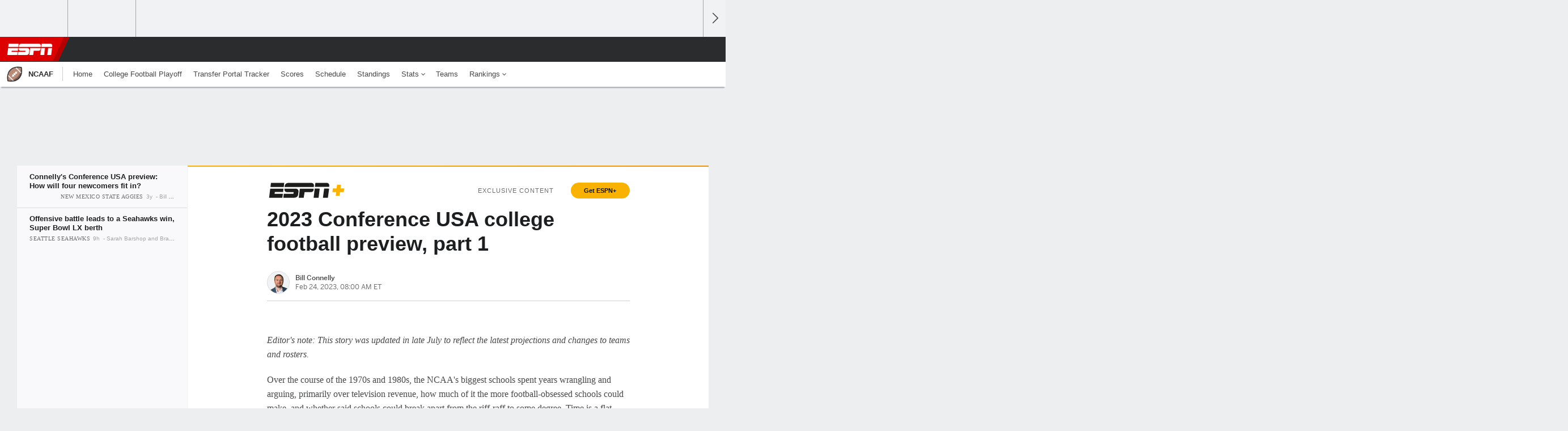

--- FILE ---
content_type: text/html;charset=UTF-8
request_url: https://insider.espn.com/college-football/insider/story/_/id/35719506/2023-conference-usa-college-football-preview-part-1
body_size: 34285
content:

	<!DOCTYPE html>
	<html class="no-icon-fonts" lang="en">
	<head>
		<meta http-equiv="content-type" content="text/html; charset=UTF-8" />
<meta http-equiv="x-ua-compatible" content="IE=edge,chrome=1" />
<meta name="viewport" content="initial-scale=1.0, maximum-scale=1.0, user-scalable=no">
<meta name="referrer" content="origin-when-cross-origin">
<link rel="canonical" href="https://www.espn.com/college-football/insider/story/_/id/35719506/2023-conference-usa-college-football-preview-part-1" />
<title>2023 Conference USA college football preview, part 1 - ESPN</title>
<meta name="description" content="Liberty, New Mexico State, Sam Houston and Jacksonville State join the new-look C-USA. Here's what to expect as Bill Connelly begins his 2023 previews." />
<link rel="manifest" href="/manifest.json">
<meta name="DC.date.issued" content="2023-02-24T13:00:00Z">
<meta property="fb:app_id" content="116656161708917" />
<meta property="og:site_name" content="ESPN.com" />
<meta property="og:url" content="https://www.espn.com/college-football/insider/story/_/id/35719506/2023-conference-usa-college-football-preview-part-1" />
<meta property="og:title" content="2023 Conference USA college football preview, part 1"/>
<meta property="og:description" content="Liberty, New Mexico State, Sam Houston and Jacksonville State join the new-look C-USA. Here's what to expect as Bill Connelly begins his 2023 previews." />
<meta property="og:image" content="https://a3.espncdn.com/combiner/i?img=%2Fphoto%2F2023%2F0223%2Fr1135379_1296x729_16%2D9.jpg"/>
<meta property="og:image:width" content="1296" />
<meta property="og:image:height" content="729" />
<meta property="og:type" content="article" />
<meta property="article:opinion" content="false" />
<meta property="article:content_tier" content="free" />
<meta property="fb:pages" content="104266592953439" />
<meta name="twitter:site" content="espn" />
<meta name="twitter:url" content="https://www.espn.com/college-football/insider/story/_/id/35719506/2023-conference-usa-college-football-preview-part-1" />
<meta name="twitter:title" content="Connelly's Conference USA preview: How will four newcomers fit in?"/>
<meta name="twitter:description" content="Liberty, New Mexico State, Sam Houston and Jacksonville State join the new-look C-USA. Here's what to expect as Bill Connelly begins his 2023 previews." />
<meta name="twitter:card" content="summary_large_image">
<meta name="twitter:app:name:iphone" content="ESPN"/>
<meta name="twitter:app:id:iphone" content="317469184"/>
<meta name="twitter:app:url:iphone" content="sportscenter://x-callback-url/showStory?uid=35719506"/>
<meta name="twitter:app:name:googleplay" content="ESPN"/>
<meta name="twitter:app:id:googleplay" content="com.espn.score_center"/>
<meta name="twitter:app:url:googleplay" content="sportscenter://x-callback-url/showStory?uid=35719506"/>
<meta name="title" content="2023 Conference USA college football preview, part 1 - ESPN"/>
<meta name="medium" content="article" />
<meta name="apple-itunes-app" content="app-id=317469184, app-argument=sportscenter://x-callback-url/showStory?uid=35719506"/>

<!-- Indicate preferred brand name for Google to display -->
<script type="application/ld+json">
	{
		"@context": "https://schema.org",
		"@type":    "WebSite",
		"name":     "ESPN",
		"url":      "https://www.espn.com/"
		
	}
</script>




<script type="application/ld+json">{"@context":"http://schema.org","@type":"NewsArticle","mainEntityOfPage":{"@type":"WebPage","@id":"https://www.espn.com/college-football/insider/story/_/id/35719506/2023-conference-usa-college-football-preview-part-1"},"headline":"2023 Conference USA college football preview, part 1 - ESPN","description":"Liberty, New Mexico State, Sam Houston and Jacksonville State join the new-look C-USA. Here's what to expect as Bill Connelly begins his 2023 previews.","datePublished":"2023-02-24T13:00:00Z","dateModified":"2023-02-24T13:00:00Z","image":{"@type":"ImageObject","url":"https://a.espncdn.com/photo/2023/0223/r1135379_1296x729_16-9.jpg","width":1296,"height":729},"author":{"@type":"Person","name":"Bill Connelly"},"publisher":{"@type":"organization","name":"ESPN","logo":{"@type":"ImageObject","url":"https://a.espncdn.com/combiner/i?img=/i/espn/espn_logos/amp/ESPN_amp.png&w=600&h=60","width":107,"height":60}}}</script><link rel="preload" as="font" type="font/woff2" href="https://a.espncdn.com/fonts/1.0.74/ESPNIcons/ESPNIcons.woff2" crossorigin/><link rel="preload" as="image" media="(min-width: 376px)" fetchpriority="high" href="https://a.espncdn.com/combiner/i?img=%2Fphoto%2F2023%2F0223%2Fr1135379_1296x729_16%2D9.jpg&w=920&h=518&scale=crop&cquality=80&location=origin&format=jpg">
<link rel="preload" as="image" media="(max-width: 375px)" fetchpriority="high" imagesrcset="https://a.espncdn.com/combiner/i?img=%2Fphoto%2F2023%2F0223%2Fr1135379_1296x729_16%2D9.jpg&w=375&h=211&scale=crop&cquality=80&location=origin, https://a.espncdn.com/combiner/i?img=%2Fphoto%2F2023%2F0223%2Fr1135379_1296x729_16%2D9.jpg&w=750&h=422&scale=crop&cquality=40&location=origin&format=jpg 2x">
<!--
<PageMap>
	<DataObject type="document">
		<Attribute name="title">Connelly's Conference USA preview: How will four newcomers fit in?</Attribute>
	</DataObject>
	<DataObject type="thumbnail">
		<Attribute name="src" value="https://a3.espncdn.com/combiner/i?img=%2Fphoto%2F2023%2F0223%2Fr1135379_1296x729_16%2D9.jpg" />
		<Attribute name="width" value="1296" />
		<Attribute name="height" value="729" />
	</DataObject>
</PageMap>
-->
<script>
	try{
		__dataLayer = window.__dataLayer || {}; 
		__dataLayer.visitor = __dataLayer.visitor || {};
		__dataLayer.visitor.consent = Object.assign({ isAnonymous: !1 }, JSON.parse(localStorage.getItem("consentToken")).data);
	}catch(e){}
</script>

<script type="text/javascript" src="https://dcf.espn.com/TWDC-DTCI/prod/Bootstrap.js"></script>

<link rel="alternate" hreflang="en-us" href="https://www.espn.com/college-football/insider/story/_/id/35719506/2023-conference-usa-college-football-preview-part-1" />
<link rel="alternate" hreflang="en-in" href="https://www.espn.in/college-football/insider/story/_/id/35719506/2023-conference-usa-college-football-preview-part-1" />
<link rel="alternate" hreflang="en-au" href="https://www.espn.com.au/college-football/insider/story/_/id/35719506/2023-conference-usa-college-football-preview-part-1" />
<link rel="alternate" hreflang="en-sg" href="https://www.espn.com.sg/college-football/insider/story/_/id/35719506/2023-conference-usa-college-football-preview-part-1" />
<link rel="alternate" hreflang="en-za" href="https://africa.espn.com/college-football/insider/story/_/id/35719506/2023-conference-usa-college-football-preview-part-1" />
<link rel="alternate" hreflang="en-ph" href="https://www.espn.ph/college-football/insider/story/_/id/35719506/2023-conference-usa-college-football-preview-part-1" />
<link rel="alternate" hreflang="en-gb" href="https://www.espn.co.uk/college-football/insider/story/_/id/35719506/2023-conference-usa-college-football-preview-part-1" />
<script type="text/javascript">
;(function(){

function rc(a){for(var b=a+"=",c=document.cookie.split(";"),d=0;d<c.length;d++){for(var e=c[d];" "===e.charAt(0);)e=e.substring(1,e.length);if(0===e.indexOf(b))return e.substring(b.length,e.length)}return null}var _nr=!1,_nrCookie=rc("_nr");null!==_nrCookie?"1"===_nrCookie&&(_nr=!0):Math.floor(100*Math.random())+1===13?(_nr=!0,document.cookie="_nr=1; path=/"):(_nr=!1,document.cookie="_nr=0; path=/");_nr&&(function(){;window.NREUM||(NREUM={});NREUM.init={privacy:{cookies_enabled:true},ajax:{deny_list:["bam.nr-data.net"]}};
;NREUM.loader_config={accountID:"459463",trustKey:"486618",agentID:"4434370",licenseKey:"NRBR-0abaca59ac0e8679fd6",applicationID:"3785502"};
;NREUM.info={beacon:"bam.nr-data.net",errorBeacon:"bam.nr-data.net",licenseKey:"NRBR-0abaca59ac0e8679fd6",applicationID:"3785502",sa:1};
;(()=>{"use strict";var e,t,n={8768:(e,t,n)=>{n.d(t,{T:()=>r,p:()=>i});const r=/(iPad|iPhone|iPod)/g.test(navigator.userAgent),i=r&&Boolean("undefined"==typeof SharedWorker)},880:(e,t,n)=>{n.d(t,{P_:()=>f,Mt:()=>p,C5:()=>s,DL:()=>m,OP:()=>_,lF:()=>E,Yu:()=>y,Dg:()=>g,CX:()=>c,GE:()=>b,sU:()=>j});var r=n(6797),i=n(4286);const o={beacon:r.ce.beacon,errorBeacon:r.ce.errorBeacon,licenseKey:void 0,applicationID:void 0,sa:void 0,queueTime:void 0,applicationTime:void 0,ttGuid:void 0,user:void 0,account:void 0,product:void 0,extra:void 0,jsAttributes:{},userAttributes:void 0,atts:void 0,transactionName:void 0,tNamePlain:void 0},a={};function s(e){if(!e)throw new Error("All info objects require an agent identifier!");if(!a[e])throw new Error("Info for ".concat(e," was never set"));return a[e]}function c(e,t){if(!e)throw new Error("All info objects require an agent identifier!");a[e]=(0,i.D)(t,o),(0,r.Qy)(e,a[e],"info")}var u=n(2797);const d=()=>{const e={blockSelector:"[data-nr-block]",maskInputOptions:{password:!0}};return{allow_bfcache:!0,privacy:{cookies_enabled:!0},ajax:{deny_list:void 0,enabled:!0,harvestTimeSeconds:10},distributed_tracing:{enabled:void 0,exclude_newrelic_header:void 0,cors_use_newrelic_header:void 0,cors_use_tracecontext_headers:void 0,allowed_origins:void 0},session:{domain:void 0,expiresMs:u.oD,inactiveMs:u.Hb},ssl:void 0,obfuscate:void 0,jserrors:{enabled:!0,harvestTimeSeconds:10},metrics:{enabled:!0},page_action:{enabled:!0,harvestTimeSeconds:30},page_view_event:{enabled:!0},page_view_timing:{enabled:!0,harvestTimeSeconds:30,long_task:!1},session_trace:{enabled:!0,harvestTimeSeconds:10},session_replay:{enabled:!1,harvestTimeSeconds:60,sampleRate:.1,errorSampleRate:.1,maskTextSelector:"*",maskAllInputs:!0,get blockClass(){return"nr-block"},get ignoreClass(){return"nr-ignore"},get maskTextClass(){return"nr-mask"},get blockSelector(){return e.blockSelector},set blockSelector(t){e.blockSelector+=",".concat(t)},get maskInputOptions(){return e.maskInputOptions},set maskInputOptions(t){e.maskInputOptions={...t,password:!0}}},spa:{enabled:!0,harvestTimeSeconds:10}}},l={};function f(e){if(!e)throw new Error("All configuration objects require an agent identifier!");if(!l[e])throw new Error("Configuration for ".concat(e," was never set"));return l[e]}function g(e,t){if(!e)throw new Error("All configuration objects require an agent identifier!");l[e]=(0,i.D)(t,d()),(0,r.Qy)(e,l[e],"config")}function p(e,t){if(!e)throw new Error("All configuration objects require an agent identifier!");var n=f(e);if(n){for(var r=t.split("."),i=0;i<r.length-1;i++)if("object"!=typeof(n=n[r[i]]))return;n=n[r[r.length-1]]}return n}const h={accountID:void 0,trustKey:void 0,agentID:void 0,licenseKey:void 0,applicationID:void 0,xpid:void 0},v={};function m(e){if(!e)throw new Error("All loader-config objects require an agent identifier!");if(!v[e])throw new Error("LoaderConfig for ".concat(e," was never set"));return v[e]}function b(e,t){if(!e)throw new Error("All loader-config objects require an agent identifier!");v[e]=(0,i.D)(t,h),(0,r.Qy)(e,v[e],"loader_config")}const y=(0,r.mF)().o;var w=n(2374),A=n(1651);const x={buildEnv:A.Re,bytesSent:{},queryBytesSent:{},customTransaction:void 0,disabled:!1,distMethod:A.gF,isolatedBacklog:!1,loaderType:void 0,maxBytes:3e4,offset:Math.floor(w._A?.performance?.timeOrigin||w._A?.performance?.timing?.navigationStart||Date.now()),onerror:void 0,origin:""+w._A.location,ptid:void 0,releaseIds:{},session:void 0,xhrWrappable:"function"==typeof w._A.XMLHttpRequest?.prototype?.addEventListener,version:A.q4},D={};function _(e){if(!e)throw new Error("All runtime objects require an agent identifier!");if(!D[e])throw new Error("Runtime for ".concat(e," was never set"));return D[e]}function j(e,t){if(!e)throw new Error("All runtime objects require an agent identifier!");D[e]=(0,i.D)(t,x),(0,r.Qy)(e,D[e],"runtime")}function E(e){return function(e){try{const t=s(e);return!!t.licenseKey&&!!t.errorBeacon&&!!t.applicationID}catch(e){return!1}}(e)}},4286:(e,t,n)=>{n.d(t,{D:()=>i});var r=n(8610);function i(e,t){try{if(!e||"object"!=typeof e)return(0,r.Z)("Setting a Configurable requires an object as input");if(!t||"object"!=typeof t)return(0,r.Z)("Setting a Configurable requires a model to set its initial properties");const n=Object.create(Object.getPrototypeOf(t),Object.getOwnPropertyDescriptors(t)),o=0===Object.keys(n).length?e:n;for(let a in o)if(void 0!==e[a])try{"object"==typeof e[a]&&"object"==typeof t[a]?n[a]=i(e[a],t[a]):n[a]=e[a]}catch(e){(0,r.Z)("An error occurred while setting a property of a Configurable",e)}return n}catch(e){(0,r.Z)("An error occured while setting a Configurable",e)}}},1651:(e,t,n)=>{n.d(t,{Re:()=>i,gF:()=>o,q4:()=>r});const r="1.234.0",i="PROD",o="CDN"},9557:(e,t,n)=>{n.d(t,{w:()=>o});var r=n(8610);const i={agentIdentifier:"",ee:void 0};class o{constructor(e){try{if("object"!=typeof e)return(0,r.Z)("shared context requires an object as input");this.sharedContext={},Object.assign(this.sharedContext,i),Object.entries(e).forEach((e=>{let[t,n]=e;Object.keys(i).includes(t)&&(this.sharedContext[t]=n)}))}catch(e){(0,r.Z)("An error occured while setting SharedContext",e)}}}},4329:(e,t,n)=>{n.d(t,{L:()=>d,R:()=>c});var r=n(3752),i=n(7022),o=n(4045),a=n(2325);const s={};function c(e,t){const n={staged:!1,priority:a.p[t]||0};u(e),s[e].get(t)||s[e].set(t,n)}function u(e){e&&(s[e]||(s[e]=new Map))}function d(){let e=arguments.length>0&&void 0!==arguments[0]?arguments[0]:"",t=arguments.length>1&&void 0!==arguments[1]?arguments[1]:"feature";if(u(e),!e||!s[e].get(t))return a(t);s[e].get(t).staged=!0;const n=[...s[e]];function a(t){const n=e?r.ee.get(e):r.ee,a=o.X.handlers;if(n.backlog&&a){var s=n.backlog[t],c=a[t];if(c){for(var u=0;s&&u<s.length;++u)l(s[u],c);(0,i.D)(c,(function(e,t){(0,i.D)(t,(function(t,n){n[0].on(e,n[1])}))}))}delete a[t],n.backlog[t]=null,n.emit("drain-"+t,[])}}n.every((e=>{let[t,n]=e;return n.staged}))&&(n.sort(((e,t)=>e[1].priority-t[1].priority)),n.forEach((e=>{let[t]=e;a(t)})))}function l(e,t){var n=e[1];(0,i.D)(t[n],(function(t,n){var r=e[0];if(n[0]===r){var i=n[1],o=e[3],a=e[2];i.apply(o,a)}}))}},3752:(e,t,n)=>{n.d(t,{ee:()=>u});var r=n(6797),i=n(3916),o=n(7022),a=n(880),s="nr@context";let c=(0,r.fP)();var u;function d(){}function l(){return new d}function f(){u.aborted=!0,u.backlog={}}c.ee?u=c.ee:(u=function e(t,n){var r={},c={},g={},p=!1;try{p=16===n.length&&(0,a.OP)(n).isolatedBacklog}catch(e){}var h={on:b,addEventListener:b,removeEventListener:y,emit:m,get:A,listeners:w,context:v,buffer:x,abort:f,aborted:!1,isBuffering:D,debugId:n,backlog:p?{}:t&&"object"==typeof t.backlog?t.backlog:{}};return h;function v(e){return e&&e instanceof d?e:e?(0,i.X)(e,s,l):l()}function m(e,n,r,i,o){if(!1!==o&&(o=!0),!u.aborted||i){t&&o&&t.emit(e,n,r);for(var a=v(r),s=w(e),d=s.length,l=0;l<d;l++)s[l].apply(a,n);var f=_()[c[e]];return f&&f.push([h,e,n,a]),a}}function b(e,t){r[e]=w(e).concat(t)}function y(e,t){var n=r[e];if(n)for(var i=0;i<n.length;i++)n[i]===t&&n.splice(i,1)}function w(e){return r[e]||[]}function A(t){return g[t]=g[t]||e(h,t)}function x(e,t){var n=_();h.aborted||(0,o.D)(e,(function(e,r){t=t||"feature",c[r]=t,t in n||(n[t]=[])}))}function D(e){return!!_()[c[e]]}function _(){return h.backlog}}(void 0,"globalEE"),c.ee=u)},9252:(e,t,n)=>{n.d(t,{E:()=>r,p:()=>i});var r=n(3752).ee.get("handle");function i(e,t,n,i,o){o?(o.buffer([e],i),o.emit(e,t,n)):(r.buffer([e],i),r.emit(e,t,n))}},4045:(e,t,n)=>{n.d(t,{X:()=>o});var r=n(9252);o.on=a;var i=o.handlers={};function o(e,t,n,o){a(o||r.E,i,e,t,n)}function a(e,t,n,i,o){o||(o="feature"),e||(e=r.E);var a=t[o]=t[o]||{};(a[n]=a[n]||[]).push([e,i])}},8544:(e,t,n)=>{n.d(t,{bP:()=>s,iz:()=>c,m$:()=>a});var r=n(2374);let i=!1,o=!1;try{const e={get passive(){return i=!0,!1},get signal(){return o=!0,!1}};r._A.addEventListener("test",null,e),r._A.removeEventListener("test",null,e)}catch(e){}function a(e,t){return i||o?{capture:!!e,passive:i,signal:t}:!!e}function s(e,t){let n=arguments.length>2&&void 0!==arguments[2]&&arguments[2],r=arguments.length>3?arguments[3]:void 0;window.addEventListener(e,t,a(n,r))}function c(e,t){let n=arguments.length>2&&void 0!==arguments[2]&&arguments[2],r=arguments.length>3?arguments[3]:void 0;document.addEventListener(e,t,a(n,r))}},5526:(e,t,n)=>{n.d(t,{Rl:()=>a,ky:()=>s});var r=n(2374);const i="xxxxxxxx-xxxx-4xxx-yxxx-xxxxxxxxxxxx";function o(e,t){return e?15&e[t]:16*Math.random()|0}function a(){const e=r._A?.crypto||r._A?.msCrypto;let t,n=0;return e&&e.getRandomValues&&(t=e.getRandomValues(new Uint8Array(31))),i.split("").map((e=>"x"===e?o(t,++n).toString(16):"y"===e?(3&o()|8).toString(16):e)).join("")}function s(e){const t=r._A?.crypto||r._A?.msCrypto;let n,i=0;t&&t.getRandomValues&&(n=t.getRandomValues(new Uint8Array(31)));const a=[];for(var s=0;s<e;s++)a.push(o(n,++i).toString(16));return a.join("")}},2797:(e,t,n)=>{n.d(t,{Bq:()=>r,Hb:()=>o,oD:()=>i});const r="NRBA",i=144e5,o=18e5},2053:(e,t,n)=>{function r(){return Math.round(performance.now())}n.d(t,{z:()=>r})},8610:(e,t,n)=>{function r(e,t){"function"==typeof console.warn&&(console.warn("New Relic: ".concat(e)),t&&console.warn(t))}n.d(t,{Z:()=>r})},7269:(e,t,n)=>{n.d(t,{N:()=>u,T:()=>d});var r=n(7022),i=n(3752),o=n(9252),a=n(4329),s=n(2325);const c={stn:[s.D.sessionTrace],err:[s.D.jserrors,s.D.metrics],ins:[s.D.pageAction],spa:[s.D.spa],sr:[s.D.sessionReplay]};function u(e,t){var n=i.ee.get(t);e&&"object"==typeof e&&((0,r.D)(e,(function(e,t){if(!t)return(c[e]||[]).forEach((t=>{(0,o.p)("block-"+e,[],void 0,t,n)}));d[e]||((0,o.p)("feat-"+e,[],void 0,c[e],n),d[e]=!0)})),(0,a.L)(t,s.D.pageViewEvent))}const d={}},3916:(e,t,n)=>{n.d(t,{X:()=>i});var r=Object.prototype.hasOwnProperty;function i(e,t,n){if(r.call(e,t))return e[t];var i=n();if(Object.defineProperty&&Object.keys)try{return Object.defineProperty(e,t,{value:i,writable:!0,enumerable:!1}),i}catch(e){}return e[t]=i,i}},2374:(e,t,n)=>{n.d(t,{FN:()=>a,_A:()=>o,il:()=>r,v6:()=>i});const r=Boolean("undefined"!=typeof window&&window.document),i=Boolean("undefined"!=typeof WorkerGlobalScope&&self.navigator instanceof WorkerNavigator);let o=(()=>{if(r)return window;if(i){if("undefined"!=typeof globalThis&&globalThis instanceof WorkerGlobalScope)return globalThis;if(self instanceof WorkerGlobalScope)return self}throw new Error('New Relic browser agent shutting down due to error: Unable to locate global scope. This is possibly due to code redefining browser global variables like "self" and "window".')})();const a=""+o.location},7022:(e,t,n)=>{n.d(t,{D:()=>r});const r=(e,t)=>Object.entries(e||{}).map((e=>{let[n,r]=e;return t(n,r)}))},2438:(e,t,n)=>{n.d(t,{P:()=>o});var r=n(3752);const i=()=>{const e=new WeakSet;return(t,n)=>{if("object"==typeof n&&null!==n){if(e.has(n))return;e.add(n)}return n}};function o(e){try{return JSON.stringify(e,i())}catch(e){try{r.ee.emit("internal-error",[e])}catch(e){}}}},2650:(e,t,n)=>{n.d(t,{K:()=>a,b:()=>o});var r=n(8544);function i(){return"undefined"==typeof document||"complete"===document.readyState}function o(e,t){if(i())return e();(0,r.bP)("load",e,t)}function a(e){if(i())return e();(0,r.iz)("DOMContentLoaded",e)}},6797:(e,t,n)=>{n.d(t,{EZ:()=>u,Qy:()=>c,ce:()=>o,fP:()=>a,gG:()=>d,mF:()=>s});var r=n(2053),i=n(2374);const o={beacon:"bam.nr-data.net",errorBeacon:"bam.nr-data.net"};function a(){return i._A.NREUM||(i._A.NREUM={}),void 0===i._A.newrelic&&(i._A.newrelic=i._A.NREUM),i._A.NREUM}function s(){let e=a();return e.o||(e.o={ST:i._A.setTimeout,SI:i._A.setImmediate,CT:i._A.clearTimeout,XHR:i._A.XMLHttpRequest,REQ:i._A.Request,EV:i._A.Event,PR:i._A.Promise,MO:i._A.MutationObserver,FETCH:i._A.fetch}),e}function c(e,t,n){let i=a();const o=i.initializedAgents||{},s=o[e]||{};return Object.keys(s).length||(s.initializedAt={ms:(0,r.z)(),date:new Date}),i.initializedAgents={...o,[e]:{...s,[n]:t}},i}function u(e,t){a()[e]=t}function d(){return function(){let e=a();const t=e.info||{};e.info={beacon:o.beacon,errorBeacon:o.errorBeacon,...t}}(),function(){let e=a();const t=e.init||{};e.init={...t}}(),s(),function(){let e=a();const t=e.loader_config||{};e.loader_config={...t}}(),a()}},6998:(e,t,n)=>{n.d(t,{N:()=>i});var r=n(8544);function i(e){let t=arguments.length>1&&void 0!==arguments[1]&&arguments[1],n=arguments.length>2?arguments[2]:void 0,i=arguments.length>3?arguments[3]:void 0;return void(0,r.iz)("visibilitychange",(function(){if(t)return void("hidden"==document.visibilityState&&e());e(document.visibilityState)}),n,i)}},6034:(e,t,n)=>{n.d(t,{gF:()=>o,mY:()=>i,t9:()=>r,vz:()=>s,xS:()=>a});const r=n(2325).D.metrics,i="sm",o="cm",a="storeSupportabilityMetrics",s="storeEventMetrics"},2484:(e,t,n)=>{n.d(t,{Dz:()=>i,OJ:()=>a,qw:()=>o,t9:()=>r});const r=n(2325).D.pageViewEvent,i="firstbyte",o="domcontent",a="windowload"},6382:(e,t,n)=>{n.d(t,{t:()=>r});const r=n(2325).D.pageViewTiming},1509:(e,t,n)=>{n.d(t,{W:()=>o});var r=n(880),i=n(3752);class o{constructor(e,t,n){this.agentIdentifier=e,this.aggregator=t,this.ee=i.ee.get(e,(0,r.OP)(this.agentIdentifier).isolatedBacklog),this.featureName=n,this.blocked=!1}}},3975:(e,t,n)=>{n.d(t,{j:()=>v});var r=n(2325),i=n(880),o=n(9252),a=n(3752),s=n(2053),c=n(4329),u=n(2650),d=n(2374),l=n(8610),f=n(6034),g=n(6797);function p(){const e=(0,g.gG)();["setErrorHandler","finished","addToTrace","inlineHit","addRelease","addPageAction","setCurrentRouteName","setPageViewName","setCustomAttribute","interaction","noticeError","setUserId"].forEach((t=>{e[t]=function(){for(var n=arguments.length,r=new Array(n),i=0;i<n;i++)r[i]=arguments[i];return function(t){for(var n=arguments.length,r=new Array(n>1?n-1:0),i=1;i<n;i++)r[i-1]=arguments[i];let o=[];return Object.values(e.initializedAgents).forEach((e=>{e.exposed&&e.api[t]&&o.push(e.api[t](...r))})),o.length>1?o:o[0]}(t,...r)}}))}var h=n(7269);function v(e){let t=arguments.length>1&&void 0!==arguments[1]?arguments[1]:{},v=arguments.length>2?arguments[2]:void 0,m=arguments.length>3?arguments[3]:void 0,{init:b,info:y,loader_config:w,runtime:A={loaderType:v},exposed:x=!0}=t;const D=(0,g.gG)();y||(b=D.init,y=D.info,w=D.loader_config),(0,i.Dg)(e,b||{}),(0,i.GE)(e,w||{}),(0,i.sU)(e,A),y.jsAttributes??={},d.v6&&(y.jsAttributes.isWorker=!0),(0,i.CX)(e,y),p();const _=function(e,t){t||(0,c.R)(e,"api");const g={};var p=a.ee.get(e),h=p.get("tracer"),v="api-",m=v+"ixn-";function b(t,n,r,o){const a=(0,i.C5)(e);return null===n?delete a.jsAttributes[t]:(0,i.CX)(e,{...a,jsAttributes:{...a.jsAttributes,[t]:n}}),A(v,r,!0,o||null===n?"session":void 0)(t,n)}function y(){}["setErrorHandler","finished","addToTrace","inlineHit","addRelease"].forEach((e=>g[e]=A(v,e,!0,"api"))),g.addPageAction=A(v,"addPageAction",!0,r.D.pageAction),g.setCurrentRouteName=A(v,"routeName",!0,r.D.spa),g.setPageViewName=function(t,n){if("string"==typeof t)return"/"!==t.charAt(0)&&(t="/"+t),(0,i.OP)(e).customTransaction=(n||"http://custom.transaction")+t,A(v,"setPageViewName",!0)()},g.setCustomAttribute=function(e,t){let n=arguments.length>2&&void 0!==arguments[2]&&arguments[2];if("string"==typeof e){if(["string","number"].includes(typeof t)||null===t)return b(e,t,"setCustomAttribute",n);(0,l.Z)("Failed to execute setCustomAttribute.\nNon-null value must be a string or number type, but a type of <".concat(typeof t,"> was provided."))}else(0,l.Z)("Failed to execute setCustomAttribute.\nName must be a string type, but a type of <".concat(typeof e,"> was provided."))},g.setUserId=function(e){if("string"==typeof e||null===e)return b("enduser.id",e,"setUserId",!0);(0,l.Z)("Failed to execute setUserId.\nNon-null value must be a string type, but a type of <".concat(typeof e,"> was provided."))},g.interaction=function(){return(new y).get()};var w=y.prototype={createTracer:function(e,t){var n={},i=this,a="function"==typeof t;return(0,o.p)(m+"tracer",[(0,s.z)(),e,n],i,r.D.spa,p),function(){if(h.emit((a?"":"no-")+"fn-start",[(0,s.z)(),i,a],n),a)try{return t.apply(this,arguments)}catch(e){throw h.emit("fn-err",[arguments,this,"string"==typeof e?new Error(e):e],n),e}finally{h.emit("fn-end",[(0,s.z)()],n)}}}};function A(e,t,n,i){return function(){return(0,o.p)(f.xS,["API/"+t+"/called"],void 0,r.D.metrics,p),i&&(0,o.p)(e+t,[(0,s.z)(),...arguments],n?null:this,i,p),n?void 0:this}}function x(){n.e(439).then(n.bind(n,5692)).then((t=>{let{setAPI:n}=t;n(e),(0,c.L)(e,"api")})).catch((()=>(0,l.Z)("Downloading runtime APIs failed...")))}return["actionText","setName","setAttribute","save","ignore","onEnd","getContext","end","get"].forEach((e=>{w[e]=A(m,e,void 0,r.D.spa)})),g.noticeError=function(e,t){"string"==typeof e&&(e=new Error(e)),(0,o.p)(f.xS,["API/noticeError/called"],void 0,r.D.metrics,p),(0,o.p)("err",[e,(0,s.z)(),!1,t],void 0,r.D.jserrors,p)},d.v6?x():(0,u.b)((()=>x()),!0),g}(e,m);return(0,g.Qy)(e,_,"api"),(0,g.Qy)(e,x,"exposed"),(0,g.EZ)("activatedFeatures",h.T),_}},2325:(e,t,n)=>{n.d(t,{D:()=>r,p:()=>i});const r={ajax:"ajax",jserrors:"jserrors",metrics:"metrics",pageAction:"page_action",pageViewEvent:"page_view_event",pageViewTiming:"page_view_timing",sessionReplay:"session_replay",sessionTrace:"session_trace",spa:"spa"},i={[r.pageViewEvent]:1,[r.pageViewTiming]:2,[r.metrics]:3,[r.jserrors]:4,[r.ajax]:5,[r.sessionTrace]:6,[r.pageAction]:7,[r.spa]:8,[r.sessionReplay]:9}}},r={};function i(e){var t=r[e];if(void 0!==t)return t.exports;var o=r[e]={exports:{}};return n[e](o,o.exports,i),o.exports}i.m=n,i.d=(e,t)=>{for(var n in t)i.o(t,n)&&!i.o(e,n)&&Object.defineProperty(e,n,{enumerable:!0,get:t[n]})},i.f={},i.e=e=>Promise.all(Object.keys(i.f).reduce(((t,n)=>(i.f[n](e,t),t)),[])),i.u=e=>(({78:"page_action-aggregate",147:"metrics-aggregate",193:"session_trace-aggregate",242:"session-manager",317:"jserrors-aggregate",348:"page_view_timing-aggregate",412:"lazy-feature-loader",439:"async-api",538:"recorder",590:"session_replay-aggregate",675:"compressor",786:"page_view_event-aggregate",873:"spa-aggregate",898:"ajax-aggregate"}[e]||e)+"."+{78:"e03e2220",147:"75d6a08d",193:"715c3096",242:"9219a813",286:"d701d70f",317:"8c74e315",348:"ad791b05",412:"fe5af5d1",439:"bbe52263",538:"1b18459f",590:"36b41a12",646:"c6971123",675:"ae9f91a8",786:"e157f7ce",873:"e1bcad73",898:"716f46cf"}[e]+"-1.234.0.min.js"),i.o=(e,t)=>Object.prototype.hasOwnProperty.call(e,t),e={},t="NRBA:",i.l=(n,r,o,a)=>{if(e[n])e[n].push(r);else{var s,c;if(void 0!==o)for(var u=document.getElementsByTagName("script"),d=0;d<u.length;d++){var l=u[d];if(l.getAttribute("src")==n||l.getAttribute("data-webpack")==t+o){s=l;break}}s||(c=!0,(s=document.createElement("script")).charset="utf-8",s.timeout=120,i.nc&&s.setAttribute("nonce",i.nc),s.setAttribute("data-webpack",t+o),s.src=n),e[n]=[r];var f=(t,r)=>{s.onerror=s.onload=null,clearTimeout(g);var i=e[n];if(delete e[n],s.parentNode&&s.parentNode.removeChild(s),i&&i.forEach((e=>e(r))),t)return t(r)},g=setTimeout(f.bind(null,void 0,{type:"timeout",target:s}),12e4);s.onerror=f.bind(null,s.onerror),s.onload=f.bind(null,s.onload),c&&document.head.appendChild(s)}},i.r=e=>{"undefined"!=typeof Symbol&&Symbol.toStringTag&&Object.defineProperty(e,Symbol.toStringTag,{value:"Module"}),Object.defineProperty(e,"__esModule",{value:!0})},i.j=35,i.p="https://js-agent.newrelic.com/",(()=>{var e={35:0,266:0};i.f.j=(t,n)=>{var r=i.o(e,t)?e[t]:void 0;if(0!==r)if(r)n.push(r[2]);else{var o=new Promise(((n,i)=>r=e[t]=[n,i]));n.push(r[2]=o);var a=i.p+i.u(t),s=new Error;i.l(a,(n=>{if(i.o(e,t)&&(0!==(r=e[t])&&(e[t]=void 0),r)){var o=n&&("load"===n.type?"missing":n.type),a=n&&n.target&&n.target.src;s.message="Loading chunk "+t+" failed.\n("+o+": "+a+")",s.name="ChunkLoadError",s.type=o,s.request=a,r[1](s)}}),"chunk-"+t,t)}};var t=(t,n)=>{var r,o,[a,s,c]=n,u=0;if(a.some((t=>0!==e[t]))){for(r in s)i.o(s,r)&&(i.m[r]=s[r]);if(c)c(i)}for(t&&t(n);u<a.length;u++)o=a[u],i.o(e,o)&&e[o]&&e[o][0](),e[o]=0},n=window.webpackChunkNRBA=window.webpackChunkNRBA||[];n.forEach(t.bind(null,0)),n.push=t.bind(null,n.push.bind(n))})();var o={};(()=>{i.r(o);var e=i(2325),t=i(880);const n=Object.values(e.D);function r(e){const r={};return n.forEach((n=>{r[n]=function(e,n){return!1!==(0,t.Mt)(n,"".concat(e,".enabled"))}(n,e)})),r}var a=i(3975);var s=i(9252),c=i(8768),u=i(4329),d=i(1509),l=i(2650),f=i(2374),g=i(8610);class p extends d.W{constructor(e,t,n){let r=!(arguments.length>3&&void 0!==arguments[3])||arguments[3];super(e,t,n),this.hasAggregator=!1,this.auto=r,this.abortHandler,r&&(0,u.R)(e,n)}importAggregator(n){if(this.hasAggregator||!this.auto)return;let r,o;this.hasAggregator=!0,!0!==(0,t.Mt)(this.agentIdentifier,"privacy.cookies_enabled")||f.v6||(o=Promise.all([i.e(286),i.e(242)]).then(i.bind(i,3289)).catch((e=>{(0,g.Z)("failed to import the session manager",e)})));const a=async()=>{try{if(o&&!r){const{setupAgentSession:e}=await o;r=e(this.agentIdentifier)}if(!function(t,n){return t!==e.D.sessionReplay||(!!n?.isNew||!!n?.state.sessionReplayActive)}(this.featureName,r))return void(0,u.L)(this.agentIdentifier,this.featureName);const{lazyFeatureLoader:t}=await i.e(412).then(i.bind(i,3160)),{Aggregate:a}=await t(this.featureName,"aggregate");new a(this.agentIdentifier,this.aggregator,n)}catch(e){(0,g.Z)("Downloading ".concat(this.featureName," failed..."),e),this.abortHandler?.()}};f.v6?a():(0,l.b)((()=>a()),!0)}}var h=i(2484),v=i(2053);class m extends p{static featureName=h.t9;constructor(n,r){let i=!(arguments.length>2&&void 0!==arguments[2])||arguments[2];if(super(n,r,h.t9,i),("undefined"==typeof PerformanceNavigationTiming||c.T)&&"undefined"!=typeof PerformanceTiming){const r=(0,t.OP)(n);r[h.Dz]=Math.max(Date.now()-r.offset,0),(0,l.K)((()=>r[h.qw]=Math.max((0,v.z)()-r[h.Dz],0))),(0,l.b)((()=>{const t=(0,v.z)();r[h.OJ]=Math.max(t-r[h.Dz],0),(0,s.p)("timing",["load",t],void 0,e.D.pageViewTiming,this.ee)}))}this.importAggregator()}}var b=i(9557),y=i(7022);class w extends b.w{constructor(e){super(e),this.aggregatedData={}}store(e,t,n,r,i){var o=this.getBucket(e,t,n,i);return o.metrics=function(e,t){t||(t={count:0});return t.count+=1,(0,y.D)(e,(function(e,n){t[e]=A(n,t[e])})),t}(r,o.metrics),o}merge(e,t,n,r,i){var o=this.getBucket(e,t,r,i);if(o.metrics){var a=o.metrics;a.count+=n.count,(0,y.D)(n,(function(e,t){if("count"!==e){var r=a[e],i=n[e];i&&!i.c?a[e]=A(i.t,r):a[e]=function(e,t){if(!t)return e;t.c||(t=x(t.t));return t.min=Math.min(e.min,t.min),t.max=Math.max(e.max,t.max),t.t+=e.t,t.sos+=e.sos,t.c+=e.c,t}(i,a[e])}}))}else o.metrics=n}storeMetric(e,t,n,r){var i=this.getBucket(e,t,n);return i.stats=A(r,i.stats),i}getBucket(e,t,n,r){this.aggregatedData[e]||(this.aggregatedData[e]={});var i=this.aggregatedData[e][t];return i||(i=this.aggregatedData[e][t]={params:n||{}},r&&(i.custom=r)),i}get(e,t){return t?this.aggregatedData[e]&&this.aggregatedData[e][t]:this.aggregatedData[e]}take(e){for(var t={},n="",r=!1,i=0;i<e.length;i++)t[n=e[i]]=D(this.aggregatedData[n]),t[n].length&&(r=!0),delete this.aggregatedData[n];return r?t:null}}function A(e,t){return null==e?function(e){e?e.c++:e={c:1};return e}(t):t?(t.c||(t=x(t.t)),t.c+=1,t.t+=e,t.sos+=e*e,e>t.max&&(t.max=e),e<t.min&&(t.min=e),t):{t:e}}function x(e){return{t:e,min:e,max:e,sos:e*e,c:1}}function D(e){return"object"!=typeof e?[]:(0,y.D)(e,_)}function _(e,t){return t}var j=i(6797),E=i(5526),k=i(2438);var T=i(6998),N=i(8544),P=i(6382);class S extends p{static featureName=P.t;constructor(e,n){let r=!(arguments.length>2&&void 0!==arguments[2])||arguments[2];super(e,n,P.t,r),f.il&&((0,t.OP)(e).initHidden=Boolean("hidden"===document.visibilityState),(0,T.N)((()=>(0,s.p)("docHidden",[(0,v.z)()],void 0,P.t,this.ee)),!0),(0,N.bP)("pagehide",(()=>(0,s.p)("winPagehide",[(0,v.z)()],void 0,P.t,this.ee))),this.importAggregator())}}var I=i(6034);class O extends p{static featureName=I.t9;constructor(e,t){let n=!(arguments.length>2&&void 0!==arguments[2])||arguments[2];super(e,t,I.t9,n),this.importAggregator()}}new class{constructor(e){let t=arguments.length>1&&void 0!==arguments[1]?arguments[1]:(0,E.ky)(16);this.agentIdentifier=t,this.sharedAggregator=new w({agentIdentifier:this.agentIdentifier}),this.features={},this.desiredFeatures=new Set(e.features||[]),this.desiredFeatures.add(m),Object.assign(this,(0,a.j)(this.agentIdentifier,e,e.loaderType||"agent")),this.start()}get config(){return{info:(0,t.C5)(this.agentIdentifier),init:(0,t.P_)(this.agentIdentifier),loader_config:(0,t.DL)(this.agentIdentifier),runtime:(0,t.OP)(this.agentIdentifier)}}start(){const t="features";try{const n=r(this.agentIdentifier),i=[...this.desiredFeatures];i.sort(((t,n)=>e.p[t.featureName]-e.p[n.featureName])),i.forEach((t=>{if(n[t.featureName]||t.featureName===e.D.pageViewEvent){const r=function(t){switch(t){case e.D.ajax:return[e.D.jserrors];case e.D.sessionTrace:return[e.D.ajax,e.D.pageViewEvent];case e.D.pageViewTiming:return[e.D.pageViewEvent];default:return[]}}(t.featureName);r.every((e=>n[e]))||(0,g.Z)("".concat(t.featureName," is enabled but one or more dependent features has been disabled (").concat((0,k.P)(r),"). This may cause unintended consequences or missing data...")),this.features[t.featureName]=new t(this.agentIdentifier,this.sharedAggregator)}})),(0,j.Qy)(this.agentIdentifier,this.features,t)}catch(e){(0,g.Z)("Failed to initialize all enabled instrument classes (agent aborted) -",e);for(const e in this.features)this.features[e].abortHandler?.();const n=(0,j.fP)();return delete n.initializedAgents[this.agentIdentifier]?.api,delete n.initializedAgents[this.agentIdentifier]?.[t],delete this.sharedAggregator,n.ee?.abort(),delete n.ee?.get(this.agentIdentifier),!1}}}({features:[m,S,O],loaderType:"lite"})})(),window.NRBA=o})();
})();

})();
</script><script src="https://secure.espn.com/core/format/modules/head/i18n?edition-host=espn.com&lang=en&region=us&geo=us&site=espn&site-type=full&type=ext&build=0.757.1.2"></script>
<link href='https://a.espncdn.com' rel='preconnect' crossorigin>
<link href='https://cdn.registerdisney.go.com' rel='preconnect' crossorigin>
<link href='https://fan.api.espn.com' rel='preconnect' crossorigin>
<link href='https://secure.espn.com' rel='preconnect' crossorigin>

<link rel="mask-icon" sizes="any" href="https://a.espncdn.com/prod/assets/icons/E.svg" color="#990000">
<link rel="shortcut icon" href="https://a.espncdn.com/favicon.ico" />
<link rel="apple-touch-icon" href="https://a.espncdn.com/wireless/mw5/r1/images/bookmark-icons-v2/espn-icon-57x57.png" />
<link rel="apple-touch-icon-precomposed" href="https://a.espncdn.com/wireless/mw5/r1/images/bookmark-icons-v2/espn-icon-57x57.png">
<link rel="apple-touch-icon-precomposed" sizes="60x60" href="https://a.espncdn.com/wireless/mw5/r1/images/bookmark-icons-v2/espn-icon-60x60.png">
<link rel="apple-touch-icon-precomposed" sizes="72x72" href="https://a.espncdn.com/wireless/mw5/r1/images/bookmark-icons-v2/espn-icon-72x72.png">
<link rel="apple-touch-icon-precomposed" sizes="76x76" href="https://a.espncdn.com/wireless/mw5/r1/images/bookmark-icons-v2/espn-icon-76x76.png">
<link rel="apple-touch-icon-precomposed" sizes="114x114" href="https://a.espncdn.com/wireless/mw5/r1/images/bookmark-icons-v2/espn-icon-114x114.png">
<link rel="apple-touch-icon-precomposed" sizes="120x120" href="https://a.espncdn.com/wireless/mw5/r1/images/bookmark-icons-v2/espn-icon-120x120.png">
<link rel="apple-touch-icon-precomposed" sizes="144x144" href="https://a.espncdn.com/wireless/mw5/r1/images/bookmark-icons-v2/espn-icon-144x144.png">
<link rel="apple-touch-icon-precomposed" sizes="152x152" href="https://a.espncdn.com/wireless/mw5/r1/images/bookmark-icons-v2/espn-icon-152x152.png">
<link rel="apple-touch-icon-precomposed" sizes="180x180" href="https://a.espncdn.com/wireless/mw5/r1/images/bookmark-icons-v2/espn-icon-180x180.png">
<link rel="alternate" href="android-app://com.espn.score_center/sportscenter/x-callback-url/showStory?uid=35719506" />
<link rel="alternate" href="ios-app://317469184/sportscenter/x-callback-url/showStory?uid=35719506" />
<link rel="stylesheet" href="https://a.espncdn.com/redesign/0.757.1/css/shell-desktop.css" /><link rel="stylesheet" href="https://a.espncdn.com/redesign/0.757.1/css/page.css"><link class="page-type-include" rel="stylesheet" href="https://a.espncdn.com/redesign/0.757.1/css/story.css">
		<script>
			var navigator = window.navigator || {};

			if ('serviceWorker' in navigator) {
				navigator.serviceWorker.register('/service-worker.js');
			}
		</script>
	
		<script src="https://a.espncdn.com/redesign/0.757.1/js/espn-head.js"></script>
	    
		<script>
			if (espn && espn.geoRedirect){
				espn.geoRedirect.run();
			}
		</script>
	
<script>
	var espn = espn || {};
	espn.isOneSite = false;
	espn.build = "0.757.1";
	espn.siteType = "full";
	espn.anonymous_favorites = "true" === "true";
	espn.isFantasycast = false;
	
	espn.absoluteNavLinks = false;
	espn.useEPlus = true;
	espn.hidePremiumBranding = false; // used in pof: hide e+ branding if non premium edition (SEWEB-22908)
	espn.enableObscuredAdsSkipping = false;
	
	espn.enableInlinePlayback = true;
	espn.enableInlinePPV = true;
	espn.dcsOverride = '';
	espn.cmsOverride = '';
	espn.load_hl_cb_script = false;
	espn.enableDmp = "true" === "true";
	
		espn.playabilitySource = "playbackId";
	
</script>
<script src="https://a.espncdn.com/redesign/0.757.1/node_modules/espn-lazysizes/lazysizes.min.js" async></script>

<script type='text/javascript'>
	(function () {
		var featureGating;

		try {
			featureGating = JSON.parse('{"draftArticleDeeplinks":false,"enableVenu":false,"enableCoverProbability-college-football":false,"soccer_v4":false,"enablePboFirst":false,"exclusivesOddsTabNhl":true,"enableBookworm":false,"enableNoSpoilerMode":true,"nba-summer-utah_v4":true,"enableTiaraToggleSettings":true,"enableMagnite":true,"enableMyBetsSettingsOverlay":true,"enableSubscriberCohorts":true,"enableFightcenterOdds":false,"enableAutoplayUnlimited":false,"enableStreamMenu":true,"wnba_v4_global":true,"startFromBeginningForAllContent":true,"enableGameBreaksOnWebview":false,"ed-pick-deep-link-tcmen-android":false,"fastcastSameEventCheck":true,"enableCoverProbability-wnba":false,"disableAmp":true,"tennisScoresOdds":false,"exclusivesOddsTabNfl":true,"contributorFollowingWebviews":true,"nba-summer-california_v4":true,"nba-summer-golden-state_v4":true,"ed-pick-deep-link-tcmen-ios":false,"gamepackageMyPicks":true,"wnba_v4":true,"webviewAjaxAnalytics":true,"hsb-polling-college-football":false,"mens-olympics-basketball_v4":true,"nba-summer-las-vegas_v4":true,"stickyFooter":false,"mens-college-basketball-bracket-fc":true,"gameSwitcherBasketball_v4":true,"fittRoutes":["(nfl|nba|nhl|nba-g-league|world-baseball-classic|nba-summer-league|mens-college-basketball|womens-college-basketball|caribbean-series|soccer)/schedule","(nfl|mlb|nba|wnba|nbl|nhl|mens-college-basketball|womens-college-basketball|nba-summer-league|nba-g-league|college-football|world-baseball-classic|caribbean-series|soccer|pll|college-baseball|college-softball|college-sports)/scoreboard","(afl)/(standings)","(mlb|nhl|nba|wnba|nfl|mens-college-basketball|womens-college-basketball|college-football|soccer)/team","(mlb|nba|wnba|nba-summer-league|nba-g-league|nbl|mens-college-basketball|womens-college-basketball|mens-olympics-basketball|womens-olympics-basketball|nfl|college-football|world-baseball-classic|caribbean-series|soccer|college-softball|college-baseball)/(match|boxscore|game|matchup|playbyplay|preview|recap|video|lineups|matchstats|commentary|report|verslag)","olympics/(summer|winter)/[0-9]{4}/(medals|results|sports)","(rugby|rugby-league)/(fixtures|schedule|scoreboard|resultados)"],"fiba_v4_global":true,"activeSportsSiteAPI":true,"womens-olympics-basketball_v4":true,"showTaboolaArticle":false,"enableEWCS":true,"fittNRConfig":true,"enableMyBetsModuleIndex":true,"enableGamecastSponsoredAd":false,"cloudfrontTimeZoneHeader":false,"nba-summer-orlando_v4":true,"enableCBHLTest":true,"enableFastcast":true,"hsb-polling-womens-college-basketball":false,"ed-pick-deep-link-fantasy-ios":true,"enableDeviceAttributeProvider":true,"enableScoresDrawerOddsStrip":true,"playerFollowing":true,"enableEWCSAnon":true,"gameSwitcherFootball_v4":true,"enableDmpAu":true,"hsb-polling-mens-college-basketball":false,"nbl_v4_global":true,"nba-summer-utah_v4_global":true,"singleCarouselMyBets":true,"womens-olympics-basketball_v4_global":true,"enableWatchContextMenuFetch":true,"enableClipsPrerollAbTest":true,"gameSwitcherBaseball":true,"disableOneIdSetFocus":true,"enableContinuousPlayForLive":true,"allContributorPostTypes":true,"contributorFollowButton":true,"contributorShortstopFollowButton":false,"enableFuturesOnOddsPage":false,"keyPlays_v4":true,"enableGPLiveOdds":true,"articlesUseContentCore":false,"exclusivesOddsTabWnba":true,"geoFooter":true,"enableMarketplace":true,"playByPlay_v4":false,"contributorFeedFollowButton":true,"oddsStrip":true,"exclusivesOddsTabNba":false,"lastPlays_v4":false,"enableWebPlayer":false,"nba-summer-sacramento_v4":true,"nfl_v4_global":true,"enableTGLLeaderboard":true,"nba-summer-golden-state_v4_global":true,"nba-summer-las-vegas_v4_global":true,"college-football_v4_global":true,"college-football_v4":true,"nba-development_v4_global":true,"nba-summer-orlando_v4_global":true,"enableVisionEvents":true,"enableDmp":true,"usPrivacy":true,"enablePillMetadata":true,"enablePWA":true,"startFromBeginning":true,"enableAnonBetCarousel":false,"contributorArticleFollowButton":false,"browerDeprecation":true,"disableBet365":false,"nba-summer-league_v4_global":true,"gameSwitcherLacrosse":false,"draftkingsLinkedAccountSettings":false,"enableDraftkingsMyBets":false,"enableMyBetsGamecast":false,"enableGameblockOddsStrip":true,"ed-pick-deep-link-espnapp-android":false,"enableLeaderboardWatchRow":true,"sc4u":true,"enableBettingToggleSettings":true,"nba_v4_global":true,"enableCatchUpToLive":true,"exploreTiles":false,"newSearchVersion":true,"continueWatching":true,"enableMoreFutures":true,"w2w":true,"enableMagicLink":true,"deflateZips":false,"watchAPIPznHeaders":false,"bettingOdds":true,"nba-summer-california_v4_global":true,"enableGraceHold":true,"enableHighVolumeRow":true,"hudsonPAL":true,"contributorContentReactions":false,"olyResultsGPWebview":false,"disableUSBettingAds":true,"enableExpiredTokenSupport":true,"gameSwitcherFootball":true,"exclusivesOddsTabMlb":true,"draftcastPickPredictor":true,"oddsStrip1-1":true,"gameSwitcherBasketball":true,"fittVodPlayer":true,"oneIDV4":true,"ed-pick-deep-link-espnapp-ios":false,"enableCoverProbability-nba":false,"gateFavorites":true,"nba-summer-sacramento_v4_global":true,"deferAdobePass":false,"mens-olympics-basketball_v4_global":true,"nba-development_v4":true,"nfl_v4":true,"enableCarouselPromo":false,"enableBetOddsTab":false,"maxFastcastGames":true,"enableBettingToggle":true,"favoritesMenuRedesignFitt":true,"gameSwitcher_global":true,"mobilePlaylist":true,"siteBroadcast":true,"enableMlbNetworkScheduleFilter":true,"gameSwitcherBaseball_v4":true,"showTaboolaSportIndex":true,"nba-summer-league_v4":true,"enableAutoplayTiles":false,"enableSynchronousUserLocation":false,"enableTGL":true,"enableHuluPromo":false,"nba_v4":true,"enableTGLSchedule":false,"enableBetCarousel":true,"drm":true,"contributorFollowing":true,"womens-college-basketball_v4_global":true,"nbl_v4":true,"enableScoreboardPromo":false,"womens-college-basketball-bracket-fc":true,"contentReactions":true,"gamepackageFantasyModule":true,"hudsonPlayer":true,"gameSwitcherHockey":true,"mlb_v4":false,"gameSwitcherSoccer":true,"oddsStrip1-1_indexpages":true,"enableWatchHeaderVideoPromo":true,"w2wSkeletonUI":true,"gpv4_streamcenter":true,"draftcastBreakingNews":true,"mens-college-basketball_v4_global":true,"mens-college-basketball_v4":true,"fiba_v4":true,"enableCoverProbability-nfl":false,"enableWebviewAnchorLinks":false,"womens-college-basketball_v4":true,"enableSixPackPostState":true,"enableAutoplayUnlimitedTiles":false,"enableExitModal-v2":true,"enableExitModal-v3":true,"preventBackgroundedClipPlayback":false,"refetchWatchSubscriptions":false,"ed-pick-deep-link-fantasy-android":true,"favoritesMenuRedesignScore":true}');
		} catch (e) {}

		window.espn.featureGating = featureGating || {};
	})();
</script>

<script type='text/javascript'>
	(function () {
		var webviewFeatureGating;

		try {
			webviewFeatureGating = JSON.parse('{"showstory":{"fantasy":{"android":"8.15.0","ios":"8.15.0"},"espnapp":{"android":"7.17.0","ios":"7.17.0"},"tcmen":{"android":"14.0.0","ios":"14.0.0"}}}');
		} catch (e) {}

		window.espn.webviewFeatureGating = webviewFeatureGating || {};
	})();
</script>


	<script>
		window.googletag = window.googletag || {};

		(function () {
			espn = window.espn || {};
			espn.ads = espn.ads || {};
			espn.ads.config = {"page_url":"https://www.espn.com/college-football/insider/story/_/id/35719506/2023-conference-usa-college-football-preview-part-1","prebidAdConfig":{"usePrebidBids":true,"timeout":1000},"level":"espn.com/cfb/story","sizesEspnPlus":{"banner-index":{"excludedSize":["728,90"],"mappings":[{"viewport":[1280,0],"slot":[[1280,100],[970,250]]},{"viewport":[1024,0],"slot":[[970,66],[970,250]]},{"viewport":[768,0],"slot":[[728,90]]},{"viewport":[320,0],"slot":[[320,50]]},{"viewport":[0,0],"slot":[[240,38]]}],"defaultSize":[970,66],"excludedProfile":["xl"],"includedCountries":["us"],"pbjs":{"s":[[320,50]],"xl":[[970,250]],"l":[[970,250]],"m":[[728,90]]}},"gamecast":{"mappings":[{"viewport":[0,0],"slot":[[320,50]]}],"defaultSize":[320,50]},"banner-scoreboard":{"excludedSize":["970,250"],"mappings":[{"viewport":[1280,0],"slot":[[1280,100],[728,90]]},{"viewport":[1024,0],"slot":[[970,66],[728,90]]},{"viewport":[768,0],"slot":[[728,90]]},{"viewport":[320,0],"slot":[[320,50]]},{"viewport":[0,0],"slot":[[240,38]]}],"defaultSize":[970,66],"includedCountries":["us"],"pbjs":{"s":[[320,50]],"xl":[[728,90]],"l":[[728,90]],"m":[[728,90]]}},"banner":{"mappings":[{"viewport":[1280,0],"slot":[[1280,100],[970,250],[728,90]]},{"viewport":[1024,0],"slot":[[970,66],[970,250],[728,90]]},{"viewport":[768,0],"slot":[[728,90]]},{"viewport":[320,0],"slot":[[320,50]]},{"viewport":[0,0],"slot":[[240,38]]}],"defaultSize":[970,66],"pbjs":{"s":[[320,50]],"xl":[[970,250],[728,90]],"l":[[970,250],[728,90]],"m":[[728,90]]}},"incontent-betting":{"mappings":[{"viewport":[1024,0],"slot":[[300,251]]},{"viewport":[320,0],"slot":[[300,251]]}],"defaultSize":[300,251]},"native-betting":{"mappings":[{"viewport":[0,0],"slot":["fluid"]}],"defaultSize":"fluid"},"instream":{"mappings":[{"viewport":[0,0],"slot":[[1,3]]}],"defaultSize":[1,3]},"incontent":{"mappings":[{"viewport":[1024,0],"slot":[[300,250],[300,600]]}],"defaultSize":[300,250]}},"delayInPageAdSlots":true,"incontentPositions":{"defaults":{"favorites":-1,"news":4,"now":4},"index":{"top":{"favorites":-1},"nfl":{}}},"showEspnPlusAds":false,"kvpsEspnPlus":[{"name":"ed","value":"us"},{"name":"eplus","value":"true"}],"network":"21783347309","refreshOnBreakpointChange":true,"webviewOverride":{"banner":{"mlb/stats":"banner-webview","roster":"banner-webview","cfb/rankings":"banner-webview","team/stats":"banner-webview","nba/stats":"banner-webview","ncaaw/rankings":"banner-webview","nfl/stats":"banner-webview","standings":"banner-webview","cfb/stats":"banner-webview","ncb/rankings":"banner-webview"}},"sizes":{"gamecast":{"mappings":[{"viewport":[0,0],"slot":[[320,50]]}],"defaultSize":[320,50]},"overlay":{"mappings":[{"viewport":[0,0],"slot":[[0,0]]}],"defaultSize":[0,0]},"wallpaper":{"mappings":[{"viewport":[1280,0],"slot":[[1680,1050]]},{"viewport":[1024,0],"slot":[[1280,455]]},{"viewport":[0,0],"slot":[]}],"defaultSize":[1280,455]},"banner-scoreboard":{"excludedSize":["970,250"],"mappings":[{"viewport":[1280,0],"slot":[[1280,100],[728,90]]},{"viewport":[1024,0],"slot":[[970,66],[728,90]]},{"viewport":[768,0],"slot":[[728,90]]},{"viewport":[320,0],"slot":[[320,50]]},{"viewport":[0,0],"slot":[[240,38]]}],"defaultSize":[970,66],"includedCountries":["us"],"pbjs":{"s":[[320,50]],"xl":[[728,90]],"l":[[728,90]],"m":[[728,90]]}},"incontent2":{"mappings":[{"viewport":[0,0],"slot":[[300,250]]}],"defaultSize":[300,250]},"banner":{"mappings":[{"viewport":[1280,0],"slot":[[1280,100],[970,250],[728,90]]},{"viewport":[1024,0],"slot":[[970,66],[970,250],[728,90]]},{"viewport":[768,0],"slot":[[728,90]]},{"viewport":[320,0],"slot":[[320,50]]},{"viewport":[0,0],"slot":[[240,38]]}],"defaultSize":[970,66],"pbjs":{"s":[[320,50]],"xl":[[970,250],[728,90]],"l":[[970,250],[728,90]],"m":[[728,90]]}},"exclusions":{"mappings":[{"viewport":[0,0],"slot":[[1,2]]}],"defaultSize":[1,2]},"native-betting":{"mappings":[{"viewport":[0,0],"slot":["fluid"]}],"defaultSize":"fluid"},"banner-index":{"excludedSize":["728,90"],"mappings":[{"viewport":[1280,0],"slot":[[1280,100],[970,250]]},{"viewport":[1024,0],"slot":[[970,66],[970,250]]},{"viewport":[768,0],"slot":[[728,90]]},{"viewport":[320,0],"slot":[[320,50]]},{"viewport":[0,0],"slot":[[240,38]]}],"defaultSize":[970,66],"excludedProfile":["xl"],"includedCountries":["All"],"pbjs":{"s":[[320,50]],"xl":[[970,250]],"l":[[970,250]],"m":[[728,90]]}},"banner-webview":{"excludedSize":["970,250"],"mappings":[{"viewport":[1280,0],"slot":[[728,90]]},{"viewport":[1024,0],"slot":[[728,90]]},{"viewport":[768,0],"slot":[[728,90]]},{"viewport":[320,0],"slot":[[320,50]]},{"viewport":[0,0],"slot":[[240,38]]}],"defaultSize":[728,90],"includedCountries":["All"],"pbjs":{"s":[[320,50]],"xl":[[728,90]],"l":[[728,90]],"m":[[728,90]]}},"presby":{"mappings":[{"viewport":[0,0],"slot":[[112,62]]}],"defaultSize":[112,62]},"presentedbylogo":{"mappings":[{"viewport":[1024,0],"slot":[[128,30]]},{"viewport":[0,0],"slot":[[90,20]]}],"defaultSize":[128,30]},"native":{"mappings":[{"viewport":[0,0],"slot":["fluid"]}],"defaultSize":"fluid"},"incontentstrip":{"mappings":[{"viewport":[1024,0],"slot":[298,50]},{"viewport":[0,0],"slot":[]}],"defaultSize":[298,50]},"nlbettingschedule":{"mappings":[{"viewport":[1280,0],"slot":[[970,250]]},{"viewport":[1024,0],"slot":[[970,250]]},{"viewport":[768,0],"slot":[[300,250]]},{"viewport":[0,0],"slot":[[300,250]]}],"defaultSize":[300,250]},"incontent-betting":{"mappings":[{"viewport":[1024,0],"slot":[[300,251]]},{"viewport":[320,0],"slot":[[300,251]]}],"defaultSize":[300,251]},"nlbetting":{"mappings":[{"viewport":[0,0],"slot":[[75,65]]}],"defaultSize":[75,65]},"instream":{"mappings":[{"viewport":[0,0],"slot":[[1,3]]}],"defaultSize":[1,3]},"incontentstrip2":{"mappings":[{"viewport":[320,0],"slot":[[298,50]]}],"defaultSize":[298,50]},"incontent":{"mappings":[{"viewport":[1024,0],"slot":[[300,250],[300,600]]}],"defaultSize":[300,250]},"midpage":{"mappings":[{"viewport":[1280,0],"slot":[[700,400]]},{"viewport":[1024,0],"slot":[[440,330]]},{"viewport":[768,0],"slot":[[320,250]]},{"viewport":[0,0],"slot":[[320,250]]}],"defaultSize":[320,250]}},"load":{"schedule":{"tablet":"init","desktop":"init","mobile":"init"},"frontpage":{"tablet":"init","desktop":"init","mobile":"init"},"defaults":{"tablet":"init","desktop":"init","mobile":"init"},"index":{"tablet":"init","desktop":"init","mobile":"init"},"scoreboard":{"tablet":"init","desktop":"init","mobile":"init"},"standings":{"tablet":"init","desktop":"init","mobile":"init"},"story":{"tablet":"init","desktop":"init","mobile":"init"}},"bettingOnlySizes":{"incontent-betting":{"mappings":[{"viewport":[1024,0],"slot":[[300,251]]},{"viewport":[320,0],"slot":[[300,251]]}],"defaultSize":[300,251]},"native-betting":{"mappings":[{"viewport":[0,0],"slot":["fluid"]}],"defaultSize":"fluid"}},"supportDynamicPageLoad":true,"selector":".ad-slot","whitelistEspnPlus":["boxing","cbb","cfb","fantasy","frontpage","golf","mlb","mma","nba","ncaaw","nfl","nhl","soccer","tennis","wnba","horse","esports","formulaone"],"disabled":"false","override":{"banner":{"preview":"banner-scoreboard","game":"banner-scoreboard","fightcenter":"banner-scoreboard","match":"banner-scoreboard","index":"banner-index","scoreboard":"banner-scoreboard","conversation":"banner-scoreboard","lineups":"banner-scoreboard"}},"breakpoints":{"s":[0,767],"xl":[1280],"l":[1024,1279],"m":[768,1023]},"dynamicKeyValues":{"profile":{"key":"prof"}},"id":12129264,"kvps":[{"name":"ed","value":"us"},{"name":"ajx_url","value":"https://www.espn.com/college-football/insider/story/_/id/35719506/2023-conference-usa-college-football-preview-part-1"},{"name":"pgn","value":"35719506"},{"name":"sp","value":"ncfinsider"},{"name":"league","value":"23"},{"name":"tm","value":["166","55","2335","2534"]},{"name":"objid","value":"35719506"},{"name":"prem","value":"t"},{"name":"pgtyp","value":"story"},{"name":"darkmode","value":"false"}],"base":"espn.com"};
			googletag.cmd = googletag.cmd || [];

			var espnAdsConfig = espn.ads.config;
			espn.ads.loadGPT = function () {
				var gads = document.createElement('script');
				gads.async = true;
				gads.type = 'text/javascript';
				gads.src = espnAdsConfig.network ? 'https://www.googletagservices.com/tag/js/gpt.js'+'?network-code='+ espnAdsConfig.network : 'https://www.googletagservices.com/tag/js/gpt.js';
				var node = document.getElementsByTagName('script')[0];
				node.parentNode.insertBefore(gads, node);
				delete espn.ads.loadGPT;
			}

			if (espn.siteType === 'data-lite') {
				/**
				 * Load ad library after our deferred files. Event subscription must
				 * occur on window.load to ensure pub/sub availability.
				 */

				// Ad calls will be made when ad library inits (after window.load).
				var liteAdLoadConfigs = {
					desktop: 'init',
					mobile: 'init',
					tablet: 'init'
				};

				espnAdsConfig.load = espnAdsConfig.load || {};
				espnAdsConfig.load.defaults = liteAdLoadConfigs
				espnAdsConfig.load.frontpage = liteAdLoadConfigs;
				espnAdsConfig.load.index = liteAdLoadConfigs;
				espnAdsConfig.load.story = liteAdLoadConfigs;
			} else {
				espn.ads.loadGPT();
			}

			

    // Load prebid.js for AppNexus
    (function() {
        var d   = document, 
            pbs = d.createElement('script'),
            target;

        window.espn = window.espn || {};
        espn.ads = espn.ads || {};
        espn.ads.isMagnite = true;

        pbs.type = 'text/javascript';
        pbs.src = 'https://micro.rubiconproject.com/prebid/dynamic/18138.js';
        target = document.getElementsByTagName('head')[0];
        target.insertBefore(pbs, target.firstChild);
    })();



			espn.ads.configPre = JSON.parse(JSON.stringify(espnAdsConfig));
		})();
	</script>


<script type='text/javascript'>
	(function () {
		window.espn.exitModalConfig = [{"continueText":"Go to DraftKings Sportsbook","continueLogo":"https://assets.espn.com/i/espnbet/espn-bet-1.svg","primaryTextMobile":"21+ Gambling Problem? Call 1-800-GAMBLER. You are about to leave ESPN and a different terms of use and privacy policy will apply. By proceeding, you agree and understand that The Walt Disney Company is not responsible for the site you are about to access.","heading":"You are now leaving ESPN.com...","primaryText":"You are about to leave the ESPN App and a different <a href='https://disneytermsofuse.com/english/'>terms of use<\/a> and <a href='https://privacy.thewaltdisneycompany.com/en/current-privacy-policy/'>privacy policy<\/a> will apply. By proceeding, you agree and understand that The Walt Disney Company is not responsible for the site you are about to access.","headingFantasyApp":"You are now leaving the ESPN Fantasy App...","Privacy Policy":"https://privacy.thewaltdisneycompany.com/en/current-privacy-policy/","headingTournamentChallengeApp":"You are now leaving the ESPN Tournament Challenge App...","analytics":{"league":"sports betting","eventName":"betting ui interaction","section":"betting","eventDetail":"betting interstitial view","pageName":"espn:betting:interstitial","sport":"sports betting","contentType":"sports betting warning"},"accessibilityLabelCheckbox":"DraftKings logo","remember":{"analyticsKey":"betlinkout","text":"I understand. Skip this next time and take me directly to DraftKings Sportsbook.","ttl":3412800},"hrefPatterns":["https://sportsbook.draftkings.com/","https://www.draftkings.com/"],"webviewType":"espnbet","accessibilityLabelButton":"Go to DraftKings Sportsbook","Terms of use":"Terms of use: https://disneytermsofuse.com/english/","logo":{"light":"https://a.espncdn.com/i/betting/DK_Light.svg","dark":"https://a.espncdn.com/i/betting/DK_Dark.svg","alt":"DraftKings"},"key":"bet","continueLogoDark":"https://assets.espn.com/i/espnbet/ESPN_Bet_Light.svg","legalDisclaimer":"GAMBLING PROBLEM? CALL 1-800-GAMBLER, (800) 327-5050 or visit gamblinghelplinema.org (MA). Call 877-8-HOPENY/text HOPENY (467369) (NY), 888-789-7777/visit ccpg.org (CT), or visit www.mdgamblinghelp.org (MD). 21+ and present in most states. (18+ DC/KY/NH/WY). Void in ONT. Terms: draftkings.com/sportsbook. On behalf of Boot Hill Casino & Resort (KS). Pass-thru of per wager tax may apply in IL. Lines and odds subject to change."}] || [];
	})();
</script>

			<!-- test & target - mbox.js -->
			<script type="text/javascript" src="https://a.espncdn.com/prod/scripts/analytics/ESPN_at_v2.rs.min.js"></script>
			

<script>
	// Picture element HTML shim|v it for old IE (pairs with Picturefill.js)
	document.createElement("picture");
</script>

	</head>

	<body class="story desktop  prod  " data-appearance='light' data-pagetype="story" data-sport="ncf" data-site="espn" data-customstylesheet="null" data-lang="en" data-edition="en-us" data-app="">
		<div class="ad-slot ad-slot-exclusions" data-slot-type="exclusions" data-slot-kvps="pos=exclusions" data-category-exclusion="true"></div><div class="ad-slot ad-slot-overlay" data-slot-type="overlay" data-slot-kvps="pos=outofpage" data-out-of-page="true"></div>
		<!-- abtest data object global -->
		<script type="text/javascript">
			var abtestData = {};
			
		</script>

		

		<div id="fb-root"></div>

        <div id="global-viewport"  data-behavior="global_nav_condensed global_nav_full"  class =" interior secondary">
            
<nav id="global-nav-mobile" data-loadtype="server"></nav>

            <div class="menu-overlay-primary"></div>
			<div id="header-wrapper" class="hidden-print">
				
					

<section id="global-scoreboard" class="hide-fullbtn" role="region">
    <button class="scoreboard-hidden-skip" data-skip="content" data-behavior="scoreboard_skipnav">
        Skip to main content
    </button>
    <button class="scoreboard-hidden-skip" data-skip="nav"  data-behavior="scoreboard_skipnav">
        Skip to navigation
    </button>
    <div class="wrap">
        <div class="scoreboard-content">
            
            <div class="scoreboard-dropdown-wrapper scoreboard-menu">
                <!-- mobile dropdown -->
                <div class="league-nav-wrapper league-nav-mobile mobile-dropdown">
                    <span class="mobile-arrow"></span>
                    <select id="league-nav"></select>
                </div>

                <!-- desktop dropdown -->
                <div class="dropdown-wrapper league-nav-desktop desktop-dropdown" data-behavior="button_dropdown">
                    <button type="button" class="button button-filter sm dropdown-toggle current-league-name"></button>
                    <ul class="dropdown-menu league-nav med"></ul>
                </div>
            </div>

            <div class="scoreboard-dropdown-wrapper  conference-menu">
                <!-- mobile dropdown -->
                <div class="conference-nav-wrapper mobile-dropdown">
                    <span class="mobile-arrow"></span>
                    <select id="conference-nav"></select>
                </div>

                <!-- desktop dropdown -->
                <div class="dropdown-wrapper desktop-dropdown" data-behavior="button_dropdown">
                    <button type="button" class="button button-filter med dropdown-toggle current-conference-name"></button>
                    <ul class="dropdown-menu conference-nav med"></ul>
                </div>
            </div>

            

            <div class="scoreboard-dropdown-wrapper scores-date-pick">
                <div class="dropdown-wrapper" data-behavior="button_dropdown">
                    <button type="button" class="button button-filter dropdown-toggle sm selected-date"></button>
                    <ul class="dropdown-menu date-nav med"></ul>
                </div>
            </div>

            

            <div class="scoreboard-dropdown-wrapper secondary-nav-container hidden"></div>

            <div class="scores-prev controls inactive">&lt;</div>
            <div id="fullbtn" class="view-full"></div>
            <div class="scores-next controls">&gt;</div>
            <div class="scores-carousel">
                <ul id="leagues"></ul>
            </div>
        </div>
    </div>
</section>
				
				
<header id="global-header" class="espn-en user-account-management has-search has-wheretowatch">
    <div class="menu-overlay-secondary"></div>
	<div class="container">
		<a id="global-nav-mobile-trigger" href="#" data-route="false"><span>Menu</span></a><h2 class="logo-header"><a data-track-nav_layer="global-nav" data-track-nav_item="espn-logo" href="http://www.espn.com"  name="&lpos=sitenavdefault&lid=sitenav_main-logo">ESPN</a></h2><ul class="tools"><li class="wheretowatch"><a href="/where-to-watch" id="global-wheretowatch-trigger-mobile" data-track-nav_layer="global nav" data-track-nav_item="watch icon"></a></li><li class="search">
<a href="#" class="icon-font-after icon-search-thin-solid-after" id="global-search-trigger" tabindex="0" role="button" aria-label="Open Search"></a>
<div id="global-search" class="global-search">
	<div class="global-search-input-wrapper">
		<input id="global-search-input" aria-label="Search" type="text" class="search-box" placeholder="Search Sports, Teams or Players..." tabindex="-1"><input type="submit" class="btn-search" tabindex="-1">
	</div>
</div></li><li class="user" data-behavior="favorites_mgmt"></li><li id="scores-link"><a href="#" id="global-scoreboard-trigger" data-route="false">scores</a></ul>
	</div>
	
<nav id="global-nav" data-loadtype="server">
<ul itemscope="" itemtype="http://www.schema.org/SiteNavigationElement">

<li itemprop="name"><a itemprop="url" href="/nfl/">NFL</a></li><li itemprop="name"><a itemprop="url" href="/nba/">NBA</a></li><li itemprop="name"><a itemprop="url" href="/college-football/">NCAAF</a></li><li itemprop="name"><a itemprop="url" href="/mens-college-basketball/">NCAAM</a></li><li itemprop="name"><a itemprop="url" href="/womens-college-basketball/">NCAAW</a></li><li itemprop="name"><a itemprop="url" href="/nhl/">NHL</a></li><li itemprop="name"><a itemprop="url" href="/soccer/">Soccer</a></li><li itemprop="name"><a itemprop="url" href="#">More Sports</a><div><ul class="split"><li itemprop="name"><a itemprop="url" href="/boxing/">Boxing</a></li><li itemprop="name"><a itemprop="url" href="/college-sports/">NCAA</a></li><li itemprop="name"><a itemprop="url" href="https://www.espncricinfo.com/">Cricket</a></li><li itemprop="name"><a itemprop="url" href="/f1/">F1</a></li><li itemprop="name"><a itemprop="url" href="/gaming/">Gaming</a></li><li itemprop="name"><a itemprop="url" href="/professional-wrestling/">Professional Wrestling</a></li><li itemprop="name"><a itemprop="url" href="/golf/">Golf</a></li><li itemprop="name"><a itemprop="url" href="/horse-racing/">Horse</a></li><li itemprop="name"><a itemprop="url" href="/little-league-world-series/">LLWS</a></li><li itemprop="name"><a itemprop="url" href="/mlb/">MLB</a></li><li itemprop="name"><a itemprop="url" href="/mma/">MMA</a></li><li itemprop="name"><a itemprop="url" href="/racing/nascar/">NASCAR</a></li><li itemprop="name"><a itemprop="url" href="/nll/">NLL</a></li><li itemprop="name"><a itemprop="url" href="/nba-g-league/">NBA G League</a></li><li itemprop="name"><a itemprop="url" href="/nba-summer-league/">NBA Summer League</a></li><li itemprop="name"><a itemprop="url" href="/soccer/league/_/name/USA.NWSL">NWSL</a></li><li itemprop="name"><a itemprop="url" href="/olympics/">Olympics</a></li><li itemprop="name"><a itemprop="url" href="/pll/">PLL</a></li><li itemprop="name"><a itemprop="url" href="/racing/">Racing</a></li><li itemprop="name"><a itemprop="url" href="/college-sports/basketball/recruiting/">RN BB</a></li><li itemprop="name"><a itemprop="url" href="/college-sports/football/recruiting/">RN FB</a></li><li itemprop="name"><a itemprop="url" href="/rugby/">Rugby</a></li><li itemprop="name"><a itemprop="url" href="/sports-betting/">Sports Betting</a></li><li itemprop="name"><a itemprop="url" href="/tennis/">Tennis</a></li><li itemprop="name"><a itemprop="url" href="/tgl/">TGL</a></li><li itemprop="name"><a itemprop="url" href="/ufl/">UFL</a></li><li itemprop="name"><a itemprop="url" href="/wnba/">WNBA</a></li><li itemprop="name"><a itemprop="url" href="/wwe/">WWE</a></li></ul></div></li><li class="pillar editions"><a href="#">Editions</a></li><li class="pillar where-to-watch"><a href="https://www.espn.com/where-to-watch/">Where to Watch</a></li><li class="pillar fantasy"><a href="/fantasy/">Fantasy</a></li><li class="pillar watch"><a href="https://www.espn.com/watch/">Watch</a></li></ul>

</nav>






<nav id="global-nav-secondary" data-loadtype="tier-2-server" >



<div class="global-nav-container">
<ul class="first-group"><li class="sports" itemprop="name"><span class="positioning"><a href="/college-football/"><span class="brand-logo "><img src="https://a3.espncdn.com/combiner/i?img=%2Fredesign%2Fassets%2Fimg%2Ficons%2FESPN%2Dicon%2Dfootball%2Dcollege.png&w=40&h=40&scale=crop&cquality=40&location=origin"></span><span class="link-text">NCAAF</span></a></span></li><li class="sub"><a href="/college-football/"  data-breakpoints="desktop,desktop-lg,mobile,tablet" ><span class="link-text">Home</span></a></li><li class="sub"><a href="https://www.espn.com/college-football/playoff" ><span class="link-text">College Football Playoff</span></a></li><li class="sub"><a href="https://www.espn.com/college-football/story/_/id/47352662/college-football-transfer-portal-2026-live-news-updates-rankings-more"  data-icon="football" ><span class="link-text">Transfer Portal Tracker</span></a></li><li class="sub"><a href="/college-football/scoreboard"  data-route="false" ><span class="link-text">Scores</span></a></li><li class="sub"><a href="/college-football/schedule"  data-route="false" ><span class="link-text">Schedule</span></a></li><li class="sub"><a href="/college-football/standings"  data-route="false" ><span class="link-text">Standings</span></a></li><li class="sub has-sub"><a href="/college-football/stats"  data-route="false" ><span class="link-text">Stats</span></a></li><li class="sub"><a href="/college-football/teams"  data-route="false" ><span class="link-text">Teams</span></a></li><li class="sub has-sub"><a href="/college-football/rankings"  data-route="false" ><span class="link-text">Rankings</span></a></li><li class="sub pre-loadSubNav"><a href="/college-football/odds"  data-betting="true" ><span class="link-text">Odds</span></a></li><li class="sub pre-loadSubNav"><a href="https://www.espn.com/college-football/playoff-bracket"  data-icon="football-college" ><span class="link-text">CFP Bracket</span></a></li><li class="sub pre-loadSubNav"><a href="https://www.espn.com/college-football/story/_/page/CFPBowls25/2025-2026-college-football-playoff-bowl-schedule"  data-icon="football-college" ><span class="link-text">Bowl Games</span></a></li><li class="sub pre-loadSubNav"><a href="https://www.espn.com/where-to-watch/leagues/college-football"  data-icon="football-college" ><span class="link-text">Where To Watch</span></a></li><li class="sub pre-loadSubNav"><a href="https://fantasy.espn.com/games/college-football-playoff-challenge-2025/make-picks?addata=cfpbracketchallenge2025_ncaaf_web_quicklinks_ncaaf"  data-icon="football-college" ><span class="link-text">CFP Bracket Challenge</span></a></li><li class="sub pre-loadSubNav"><a href="https://www.espn.com/college-sports/football/recruiting/index" ><span class="link-text">Recruiting</span></a></li><li class="sub pre-loadSubNav"><a href="https://www.espn.com/college-football/story/_/page/gamedaykickoff2025/college-gameday-2025-schedule-locations-recaps"  data-mobile="false" ><span class="link-text">College GameDay</span></a></li><li class="sub pre-loadSubNav"><a href="/college-football/fpi"  data-mobile="false" ><span class="link-text">Football Power Index</span></a></li><li class="sub pre-loadSubNav"><a href="https://www.espn.com/ncf/qbr"  data-mobile="false" ><span class="link-text">Total QBR</span></a></li><li class="sub pre-loadSubNav"><a href="https://www.espn.com/college-football/story/_/id/46128861/2025-college-football-sp+-rankings-all-136-fbs-teams"  data-icon="football-college" ><span class="link-text">SP+ Rankings</span></a></li><li class="sub pre-loadSubNav"><a href="https://www.espn.com/college-sports/football/recruiting/playerrankings/_/view/rn300" ><span class="link-text">Player Rankings</span></a></li><li class="sub pre-loadSubNav"><a href="https://www.espn.com/nfl/draft/news" ><span class="link-text">NFL Draft</span></a></li><li class="sub pre-loadSubNav"><a href="https://www.espn.com/college-football/recruiting/story/_/id/44574905/2026-college-football-recruiting-class-rankings-top-teams-schools" ><span class="link-text">Class Rankings</span></a></li><li class="sub external pre-loadSubNav"><a href="https://www.vividseats.com/ncaaf/?wsUser=717&wsVar=NCFQUICKLINKS" ><span class="link-text">Tickets</span></a></li><li class="sub pre-loadSubNav"><a href="https://www.espn.com/college-football/awards"  data-mobile="false" ><span class="link-text">Awards</span></a></li><li class="sub pre-loadSubNav"><a href="http://secnetwork.com"  data-mobile="false" ><span class="link-text">SEC Network</span></a></li><li class="sub pre-loadSubNav"><a href="https://fantasy.espn.com/games/college-football-bowl-mania-2025/make-picks?addata=bowlmania2025_ncaaf_web_ncaafsubnav"  data-icon="football-college" ><span class="link-text">Capital One Bowl Mania</span></a></li><li class="sub pre-loadSubNav"><a href="https://fantasy.espn.com/games/college-football-pickem-2025/make-picks?addata=collegepickem2025_ncaaf_web_ncaafsubnav"  data-icon="football" ><span class="link-text">College Pick'em</span></a></li></ul>
	<script type="text/javascript">
		var espn = espn || {};
		espn.nav = espn.nav || {};
		espn.nav.navId = 11929946;
		espn.nav.isFallback = false;

		
			espn.nav.tier2 = {"subNavMenu":{"navigation":{"links":[{"isExternal":false,"shortText":"NCAAF","rel":["sports"],"attributes":{"icon":"football-college"},"text":"NCAAF","href":"/college-football/","isPremium":false}],"attributes":{"sport_id":"23","root":"ncaaf"},"id":12001968,"text":"NCAAF","title":"NCAAF Menu - LIVE","$ref":"/v2/navigation/12001968","items":[{"links":[{"isExternal":false,"shortText":"Home","rel":["sub"],"attributes":{"breakpoints":"desktop,desktop-lg,mobile,tablet"},"text":"Home","href":"/college-football/","isPremium":false}],"id":12001997,"title":"NCAAF Home Desktop Only","$ref":"/v2/navigation/12001997"},{"links":[{"isExternal":false,"shortText":"College Football Playoff","rel":["sub"],"text":"College Football Playoff","href":"https://www.espn.com/college-football/playoff","isPremium":false}],"id":20506878,"title":"College Football Playoff","$ref":"/v2/navigation/20506878"},{"links":[{"isExternal":false,"shortText":"Transfer Portal Tracker","rel":["sub"],"attributes":{"icon":"football"},"text":"Transfer Portal Tracker","href":"https://www.espn.com/college-football/story/_/id/47352662/college-football-transfer-portal-2026-live-news-updates-rankings-more","isPremium":false}],"id":30524477,"title":"Transfer Portal Tracker","$ref":"/v2/navigation/30524477"},{"links":[{"isExternal":false,"shortText":"Scores","rel":["sub"],"attributes":{"route":"false"},"text":"Scores","href":"/college-football/scoreboard","isPremium":false}],"id":11587337,"title":"NCAAF Scores","$ref":"/v2/navigation/11587337"},{"links":[{"isExternal":false,"shortText":"Schedule","rel":["sub"],"attributes":{"route":"false"},"text":"Schedule","href":"/college-football/schedule","isPremium":false}],"id":11587299,"title":"NCAAF Schedule","$ref":"/v2/navigation/11587299"},{"links":[{"isExternal":false,"shortText":"Standings","rel":["sub"],"attributes":{"route":"false"},"text":"Standings","href":"/college-football/standings","isPremium":false}],"id":11587326,"title":"NCAAF Standings","$ref":"/v2/navigation/11587326"},{"links":[{"isExternal":false,"shortText":"Stats","rel":["none","sub"],"attributes":{"route":"false"},"text":"Stats","href":"/college-football/stats","isPremium":false}],"id":17679188,"text":"Stats","title":"NCAAF Stats (nav)","$ref":"/v2/navigation/17679188","items":[{"links":[{"isExternal":false,"shortText":"Season Leaders","text":"Season Leaders","href":"/college-football/stats","isPremium":false}],"id":27812638,"title":"NCAAF Sesason Leaders","$ref":"/v2/navigation/27812638"},{"links":[{"isExternal":false,"shortText":"Weekly Leaders","attributes":{"mobile":"false"},"text":"Weekly Leaders","href":"https://www.espn.com/college-football/weekly","isPremium":false}],"id":11587094,"title":"NCAAF Weekly Leaders","$ref":"/v2/navigation/11587094"},{"links":[{"isExternal":false,"shortText":"QBR","attributes":{"mobile":"false"},"text":"Total QBR","href":"https://www.espn.com/ncf/qbr","isPremium":false},{"isExternal":false,"shortText":"QBR","attributes":{"mobile":"true"},"text":"Total QBR","href":"http://m.espn.com/ncf/qbr","isPremium":false}],"id":11587284,"title":"NCAAF Total QBR","$ref":"/v2/navigation/11587284"}]},{"links":[{"isExternal":false,"shortText":"Teams","rel":["sub"],"attributes":{"route":"false"},"text":"Teams","href":"/college-football/teams","isPremium":false}],"id":11587331,"title":"NCAAF Teams","$ref":"/v2/navigation/11587331"},{"links":[{"isExternal":false,"shortText":"Rankings","rel":["none","sub"],"attributes":{"route":"false"},"text":"Rankings","href":"/college-football/rankings","isPremium":false}],"id":17679225,"text":"Rankings","title":"NCAAF Rankings (navmenu)","$ref":"/v2/navigation/17679225","items":[{"links":[{"isExternal":false,"shortText":"CFP/AP/Coaches Polls","attributes":{"route":"false"},"text":"CFP/AP/Coaches Polls","href":"/college-football/rankings","isPremium":false}],"id":17679252,"title":"NCAAF Rankings - AP/Coaches Poll","$ref":"/v2/navigation/17679252"},{"links":[{"isExternal":false,"shortText":"SP+ Rankings","attributes":{"icon":"football-college"},"text":"SP+ Rankings","href":"https://www.espn.com/college-football/story/_/id/46128861/2025-college-football-sp+-rankings-all-136-fbs-teams","isPremium":false}],"id":28694518,"title":"SP+ CFB rankings","$ref":"/v2/navigation/28694518"},{"links":[{"isExternal":false,"shortText":"Football Power Index","attributes":{"mobile":"false"},"text":"Football Power Index","href":"/college-football/fpi","isPremium":false}],"id":13438995,"title":"NCAAF - Football Power Index","$ref":"/v2/navigation/13438995"}]},{"links":[{"isExternal":false,"shortText":"Odds","rel":["sub"],"attributes":{"betting":"true"},"text":"Odds","href":"/college-football/odds","isPremium":false},{"isExternal":false,"shortText":"Lines","rel":["sub"],"attributes":{"mobile":"true"},"text":"Daily Lines","href":"http://m.espn.com/ncf/dailyline","isPremium":false}],"id":11587165,"title":"NCAAF Odds","$ref":"/v2/navigation/11587165"},{"links":[{"isExternal":false,"shortText":"More","rel":["sub"],"attributes":{"placeholder":"more","breakpoints":"mobile"},"text":"More","href":"#","isPremium":false}],"id":11494110,"title":"Subnav More - DO NOT EDIT","$ref":"/v2/navigation/11494110"},{"links":[{"isExternal":false,"shortText":"CFP Bracket","rel":["sub"],"attributes":{"icon":"football-college"},"text":"CFP Bracket","href":"https://www.espn.com/college-football/playoff-bracket","isPremium":false}],"id":11587060,"title":"CFP Bracket","$ref":"/v2/navigation/11587060"},{"links":[{"isExternal":false,"shortText":"Bowl Games","rel":["sub"],"attributes":{"icon":"football-college"},"text":"Bowl Games","href":"https://www.espn.com/college-football/story/_/page/CFPBowls25/2025-2026-college-football-playoff-bowl-schedule","isPremium":false}],"id":30571743,"title":"Bowl Games","$ref":"/v2/navigation/30571743"},{"links":[{"isExternal":false,"shortText":"Where To Watch","rel":["sub"],"attributes":{"icon":"football-college"},"text":"Where To Watch","href":"https://www.espn.com/where-to-watch/leagues/college-football","isPremium":false}],"id":41054619,"title":"Where to Watch - NCF subnav","$ref":"/v2/navigation/41054619"},{"links":[{"isExternal":false,"shortText":"CFP Bracket Challenge","rel":["sub"],"attributes":{"icon":"football-college"},"text":"CFP Bracket Challenge","href":"https://fantasy.espn.com/games/college-football-playoff-challenge-2025/make-picks?addata=cfpbracketchallenge2025_ncaaf_web_quicklinks_ncaaf","isPremium":false}],"id":42877268,"title":"CFP Bracket Challenge","$ref":"/v2/navigation/42877268"},{"links":[{"isExternal":false,"shortText":"Recruiting","rel":["sub"],"text":"Recruiting","href":"https://www.espn.com/college-sports/football/recruiting/index","isPremium":false}],"id":11587296,"title":"NCAAF Recruiting","$ref":"/v2/navigation/11587296"},{"links":[{"isExternal":false,"shortText":"College GameDay","rel":["sub"],"attributes":{"mobile":"false"},"text":"College GameDay","href":"https://www.espn.com/college-football/story/_/page/gamedaykickoff2025/college-gameday-2025-schedule-locations-recaps","isPremium":false},{"isExternal":false,"shortText":"College GameDay","rel":["sub"],"attributes":{"mobile":"true"},"text":"College GameDay","href":"https://www.espn.com/college-football/story/_/id/34409555/where-college-gameday-2022","isPremium":false}],"id":34468601,"title":"College GameDay for nav","$ref":"/v2/navigation/34468601"},{"links":[{"isExternal":false,"shortText":"Football Power Index","rel":["sub"],"attributes":{"mobile":"false"},"text":"Football Power Index","href":"/college-football/fpi","isPremium":false}],"id":13438995,"title":"NCAAF - Football Power Index","$ref":"/v2/navigation/13438995"},{"links":[{"isExternal":false,"shortText":"QBR","rel":["sub"],"attributes":{"mobile":"false"},"text":"Total QBR","href":"https://www.espn.com/ncf/qbr","isPremium":false},{"isExternal":false,"shortText":"QBR","rel":["sub"],"attributes":{"mobile":"true"},"text":"Total QBR","href":"http://m.espn.com/ncf/qbr","isPremium":false}],"id":11587284,"title":"NCAAF Total QBR","$ref":"/v2/navigation/11587284"},{"links":[{"isExternal":false,"shortText":"SP+ Rankings","rel":["sub"],"attributes":{"icon":"football-college"},"text":"SP+ Rankings","href":"https://www.espn.com/college-football/story/_/id/46128861/2025-college-football-sp+-rankings-all-136-fbs-teams","isPremium":false}],"id":28694518,"title":"SP+ CFB rankings","$ref":"/v2/navigation/28694518"},{"links":[{"isExternal":false,"shortText":"Player Rankings","rel":["sub"],"text":"Player Rankings","href":"https://www.espn.com/college-sports/football/recruiting/playerrankings/_/view/rn300","isPremium":false}],"id":29890519,"title":"NCAAF Player Rankings","$ref":"/v2/navigation/29890519"},{"links":[{"isExternal":false,"shortText":"NFL Draft","rel":["sub"],"text":"NFL Draft","href":"https://www.espn.com/nfl/draft/news","isPremium":false}],"id":20291486,"title":"NFL Draft","$ref":"/v2/navigation/20291486"},{"links":[{"isExternal":false,"shortText":"Class Rankings","rel":["sub"],"text":"Class Rankings","href":"https://www.espn.com/college-football/recruiting/story/_/id/44574905/2026-college-football-recruiting-class-rankings-top-teams-schools","isPremium":false}],"id":26865131,"title":"Recruiting FB - Class Rankings","$ref":"/v2/navigation/26865131"},{"links":[{"isExternal":true,"shortText":"Tickets","rel":["sub"],"text":"Tickets","href":"https://www.vividseats.com/ncaaf/?wsUser=717&wsVar=NCFQUICKLINKS","isPremium":false}],"id":11587032,"title":"NCAAF Tickets","$ref":"/v2/navigation/11587032"},{"links":[{"isExternal":false,"shortText":"Awards","rel":["sub"],"attributes":{"mobile":"false"},"text":"Awards","href":"https://www.espn.com/college-football/awards","isPremium":false}],"id":11587200,"title":"NCAAF Awards","$ref":"/v2/navigation/11587200"},{"links":[{"isExternal":false,"shortText":"SEC Network","rel":["sub"],"attributes":{"mobile":"false"},"text":"SEC Network","href":"http://secnetwork.com","isPremium":false}],"id":13977089,"title":"NCAAF SEC Network","$ref":"/v2/navigation/13977089"},{"links":[{"isExternal":false,"shortText":"Capital One Bowl Mania","rel":["sub"],"attributes":{"icon":"football-college"},"text":"Capital One Bowl Mania","href":"https://fantasy.espn.com/games/college-football-bowl-mania-2025/make-picks?addata=bowlmania2025_ncaaf_web_ncaafsubnav","isPremium":false}],"id":30350218,"title":"Capital One Bowl Mania","$ref":"/v2/navigation/30350218"},{"links":[{"isExternal":false,"shortText":"College Pick'em","rel":["sub"],"attributes":{"icon":"football"},"text":"College Pick'em","href":"https://fantasy.espn.com/games/college-football-pickem-2025/make-picks?addata=collegepickem2025_ncaaf_web_ncaafsubnav","isPremium":false}],"id":29852438,"title":"College Pick'em","$ref":"/v2/navigation/29852438"}]},"navId":12001968,"fallback":false}};
		
		

		

	</script>
</div>
</nav>

</header>
			</div>


            <section id="pane-main">

                <div id="custom-nav" data-id="story"></div>

				<div class="ad-slot ad-slot-wallpaper" data-slot-type="wallpaper" data-exclude-bp="s,m" data-slot-kvps="pos=wallpaper" data-collapse-before-load="true"></div>

            	<div class="ad-banner-wrapper"><div class="ad-slot ad-slot-banner ad-wrapper" data-slot-type="banner" data-slot-kvps="pos=banner"></div></div>

                <section id="main-container" tabindex="-1">
                    
				 	

<script type="text/javascript">
    window.__dataLayer = window.__dataLayer || {};

    __dataLayer = Object.assign({}, __dataLayer,
        {"site":{"country":"us","site":"espn","edition":"en-us","language":"en_us","device":"desktop","editionKey":"espn-en"},"pzn":{"entitlements":"none","login_status":"","hidebetting":"no","league_manager":"no","disneyplus_bundle":"no","has_favorites":"no","subscriber_type":"","has_fantasy":"no","auto_start":"no","betaccountlinked":"no","has_notifications":"no"},"page":{"nav_method":"","page_url":"/college-football/insider/story/_/id/35719506/2023-conference-usa-college-football-preview-part-1","page_infrastructure":"sCore","content_category":"daily,New Mexico State Aggies,Bill Connelly,Jacksonville State Gamecocks,Liberty Flames,NCAA Football,Sam Houston Bearkats","page_type":"","author":"Bill Connelly","league":"ncf","story_id":35719506,"section":"ncf/insider","prev_page":"","content_publish_date":"Jul 26, 2023, 10:49 AM ET","game_state":"","premium":"yes","content_type":"story","game_detail":"","story_title":"2023 Conference USA college football preview, part 1","page_name":"espn:ncf:insider:story","guid":"c9e2ee2d90bb5","sport":"football"},"visitor":{"wholesale_user":"no","wholesale_mvpd_user":"no","dssid":"","swid":"","ad_blocker":"","wholesale_provider":"no provider"},"space":"espn"}
    );
</script>
                    <div class="main-content layout-cb">

                        <section id="news-feed" class="col-c chk-height nocontent" data-behavior="desktop_story_news_feed" data-max-follow-card-tier-one-sessions="3" data-number-of-favorites="0" data-one-feed-group-one-size="2" data-one-feed-group-two-size="7" data-one-feed-group-three-size="1" data-minifeed="headlinestack=true&site=espn&lang=en&region=us&pubkey=espn-en-frontpage-index&sport=ncf"><div id="news-feed-content"  class="sidebar"><div class="container-wrapper"><div class="container"><!--no cache--><div data-id="35719506" class="news-feed-item "><a name="&lpos=" class="story-link"   data-sport="ncf" data-id="35719506" href="/college-football/insider/story/_/id/35719506/2023-conference-usa-college-football-preview-part-1"></a><div class="text-container"><div class="item-info-wrap"><div class="news-feed-item-title"><a name="&lpos="  href="/college-football/insider/story/_/id/35719506/2023-conference-usa-college-football-preview-part-1" class="realStory" data-sport="ncf">Connelly's Conference USA preview: How will four newcomers fit in?</a></div><div class="news-feed_item-meta icon-font-before icon-espnplus-before insider"><div class="category-link"><a href="/college-football/team/_/id/166/new-mexico-state-aggies" data-mptype="category">New Mexico State Aggies</a></div><span class="timestamp">3y</span><span class='author'>Bill Connelly</span></div></div></div></div><!--set: espn-en_story_ncf_47728615_2026-01-26T05:00:09Z_false_false_desktop_full_11--><div data-id="47728615" class="news-feed-item "><a name="&lpos=" class="story-link"   data-sport="ncf" data-id="47728615" href="/nfl/story/_/id/47728615/seattle-seahawks-win-los-angeles-rams-nfc-championship-game"></a><div class="text-container"><div class="item-info-wrap"><div class="news-feed-item-title"><a name="&lpos="  href="/nfl/story/_/id/47728615/seattle-seahawks-win-los-angeles-rams-nfc-championship-game" class="realStory" data-sport="ncf">Offensive battle leads to a Seahawks win, Super Bowl LX berth</a></div><div class="news-feed_item-meta "><div class="category-link"><a href="/nfl/team/_/name/sea/seattle-seahawks" data-mptype="category">Seattle Seahawks</a></div><span class="timestamp">9h</span><span class='author'>Sarah Barshop and Brady Henderson</span></div></div></div></div><div class="ad-298"><div class="ad-center"><div class="ad-slot ad-slot-incontent-strip ad-wrapper" data-slot-type="incontentstrip" data-exclude-bp="s,m" data-slot-kvps="pos=incontentstrip"></div></div></div><article class="ad-300"><div class="ad-center"><div class="ad-slot ad-slot-incontent ad-wrapper" data-slot-type="incontent" data-exclude-bp="s,m" data-slot-kvps="pos=incontent"></div></div></article><!--set: espn-en_story_ncf_47731790_2026-01-26T09:15:41Z_false_false_desktop_full_11--><div data-id="47731790" class="news-feed-item "><a name="&lpos=" class="story-link"   data-sport="ncf" data-id="47731790" href="/nfl/story/_/id/47731790/seahawks-laud-sam-darnold-3-td-performance-nfc-title-win"></a><div class="text-container"><div class="item-info-wrap"><div class="news-feed-item-title"><a name="&lpos="  href="/nfl/story/_/id/47731790/seahawks-laud-sam-darnold-3-td-performance-nfc-title-win" class="realStory" data-sport="ncf">Darnold 'shut a lot of people up,' Macdonald says</a></div><div class="news-feed_item-meta "><div class="category-link"><a href="/nfl/team/_/name/sea/seattle-seahawks" data-mptype="category">Seattle Seahawks</a></div><span class="timestamp">4h</span><span class='author'>Brady Henderson</span></div></div></div></div><!--set: espn-en_story_ncf_47731346_2026-01-26T06:17:22Z_false_false_desktop_full_11--><div data-id="47731346" class="news-feed-item "><a name="&lpos=" class="story-link"   data-sport="ncf" data-id="47731346" href="/nfl/story/_/id/47731346/matthew-stafford-mum-future-rams-left-reeling-loss"></a><div class="text-container"><div class="item-info-wrap"><div class="news-feed-item-title"><a name="&lpos="  href="/nfl/story/_/id/47731346/matthew-stafford-mum-future-rams-left-reeling-loss" class="realStory" data-sport="ncf">Stafford mum on future as Rams left reeling in loss</a></div><div class="news-feed_item-meta "><div class="category-link"><a href="/nfl/team/_/name/lar/los-angeles-rams" data-mptype="category">Los Angeles Rams</a></div><span class="timestamp">6h</span><span class='author'>Sarah Barshop</span></div></div></div></div><!--set: espn-en_story_ncf_47728666_2026-01-26T04:22:05Z_false_false_desktop_full_11--><div data-id="47728666" class="news-feed-item "><a name="&lpos=" class="story-link"   data-sport="ncf" data-id="47728666" href="/nfl/story/_/id/47728666/patriots-edge-broncos-win-afc-title-earn-super-bowl-lx-trip"></a><div class="text-container"><div class="item-info-wrap"><div class="news-feed-item-title"><a name="&lpos="  href="/nfl/story/_/id/47728666/patriots-edge-broncos-win-afc-title-earn-super-bowl-lx-trip" class="realStory" data-sport="ncf">Vrabel: Pats' turnaround rooted in belief, identity</a></div><div class="news-feed_item-meta "><div class="category-link"><a href="/nfl/team/_/name/ne/new-england-patriots" data-mptype="category">New England Patriots</a></div><span class="timestamp">12h</span><span class='author'>Mike Reiss</span></div></div></div></div><!--set: espn-en_story_ncf_47730233_2026-01-26T04:06:16Z_false_false_desktop_full_11--><div data-id="47730233" class="news-feed-item "><a name="&lpos=" class="story-link"   data-sport="ncf" data-id="47730233" href="/nfl/story/_/id/47730233/broncos-sean-payton-regrets-4th-call-loss-patriots"></a><div class="text-container"><div class="item-info-wrap"><div class="news-feed-item-title"><a name="&lpos="  href="/nfl/story/_/id/47730233/broncos-sean-payton-regrets-4th-call-loss-patriots" class="realStory" data-sport="ncf">Payton rues 4th-down call after stalling in snow</a></div><div class="news-feed_item-meta "><div class="category-link"><a href="/nfl/team/_/name/den/denver-broncos" data-mptype="category">Denver Broncos</a></div><span class="timestamp">9h</span><span class='author'>Jeff Legwold</span></div></div></div></div><!--set: espn-en_story_ncf_47727308_2026-01-26T03:21:09Z_false_false_desktop_full_11--><div data-id="47727308" class="news-feed-item "><a name="&lpos=" class="story-link"   data-sport="ncf" data-id="47727308" href="/wnba/story/_/id/47727308/breanna-stewart-protests-minneapolis-shooting-sign"></a><div class="text-container"><div class="item-info-wrap"><div class="news-feed-item-title"><a name="&lpos="  href="/wnba/story/_/id/47727308/breanna-stewart-protests-minneapolis-shooting-sign" class="realStory" data-sport="ncf">'Disgusted' Stewart protests shooting with sign</a></div><div class="news-feed_item-meta "><div class="category-link"><a href="https://www.espn.com/wnba/team/_/name/ny/new-york-liberty" data-mptype="category">New York Liberty</a></div><span class="timestamp">15h</span><span class='author'>Alexa Philippou</span></div></div></div></div><!--set: espn-en_story_ncf_47727766_2026-01-25T22:03:52Z_false_false_desktop_full_11--><div data-id="47727766" class="news-feed-item "><a name="&lpos=" class="story-link"   data-sport="ncf" data-id="47727766" href="/nfl/story/_/id/47727766/sources-giants-hire-dennard-wilson-john-harbaugh-dc"></a><div class="text-container"><div class="item-info-wrap"><div class="news-feed-item-title"><a name="&lpos="  href="/nfl/story/_/id/47727766/sources-giants-hire-dennard-wilson-john-harbaugh-dc" class="realStory" data-sport="ncf">Sources: Giants hire Wilson as Harbaugh's DC</a></div><div class="news-feed_item-meta "><div class="category-link"><a href="/nfl/team/_/name/nyg/new-york-giants" data-mptype="category">New York Giants</a></div><span class="timestamp">14h</span><span class='author'>Jordan Raanan and Dan Graziano</span></div></div></div></div><!--set: espn-en_story_ncf_47729405_2026-01-26T02:27:54Z_false_false_desktop_full_11--><div data-id="47729405" class="news-feed-item "><a name="&lpos=" class="story-link"   data-sport="ncf" data-id="47729405" href="/golf/story/_/id/47729405/scottie-scheffler-wins-american-express-20th-pga-tour-title"></a><div class="text-container"><div class="item-info-wrap"><div class="news-feed-item-title"><a name="&lpos="  href="/golf/story/_/id/47729405/scottie-scheffler-wins-american-express-20th-pga-tour-title" class="realStory" data-sport="ncf">New year, same result: Scheffler wins AmEx by 4</a></div><div class="news-feed_item-meta "><span class="timestamp">11h</span></div></div></div></div><!--set: espn-en_story_ncf_47729621_2026-01-26T03:03:35Z_false_false_desktop_full_11--><div data-id="47729621" class="news-feed-item "><a name="&lpos=" class="story-link"   data-sport="ncf" data-id="47729621" href="/espn/story/_/id/47729621/sports-broadcasting-hall-famer-geoffrey-mason-dies-85"></a><div class="text-container"><div class="item-info-wrap"><div class="news-feed-item-title"><a name="&lpos="  href="/espn/story/_/id/47729621/sports-broadcasting-hall-famer-geoffrey-mason-dies-85" class="realStory" data-sport="ncf">Sports Broadcasting Hall of Famer Mason dies</a></div><div class="news-feed_item-meta "><span class="timestamp">11h</span></div></div></div></div><!--get: espn-en_story_ncf_46532548_2026-01-24T14:28:56Z_false_false_desktop_full_11--><div data-id="46532548" class="news-feed-item "><a name="&lpos=" class="story-link"   data-sport="ncf" data-id="46532548" href="/nfl/draft2026/story/_/id/46532548/2026-nfl-draft-ranking-top-quarterbacks-hot-board-team-fits-strengths-weaknesses"></a><div class="text-container"><div class="item-info-wrap"><div class="news-feed-item-title"><a name="&lpos="  href="/nfl/draft2026/story/_/id/46532548/2026-nfl-draft-ranking-top-quarterbacks-hot-board-team-fits-strengths-weaknesses" class="realStory" data-sport="ncf">Reid's updated NFL draft QB Hot Board: Strengths and weaknesses for the top 12 passers</a></div><div class="news-feed_item-meta "><div class="category-link"><a href="/college-football/team/_/id/333/alabama-crimson-tide" data-mptype="category">Alabama Crimson Tide</a></div><span class="timestamp">2d</span><span class='author'>Jordan Reid</span></div></div></div></div><!--set: espn-en_story_ncf_47684830_2026-01-26T05:34:06Z_false_false_desktop_full_11--><div data-id="47684830" class="news-feed-item "><a name="&lpos=" class="story-link"   data-sport="ncf" data-id="47684830" href="/nfl/story/_/id/47684830/seahawks-patriots-super-bowl-2026-lx-predictions-picks-odds-stats"></a><div class="text-container"><div class="item-info-wrap"><div class="news-feed-item-title"><a name="&lpos="  href="/nfl/story/_/id/47684830/seahawks-patriots-super-bowl-2026-lx-predictions-picks-odds-stats" class="realStory" data-sport="ncf">First look at Seahawks-Patriots: Early Super Bowl picks, big questions and matchups to know</a></div><div class="news-feed_item-meta "><div class="category-link"><a href="/nfl/team/_/name/sea/seattle-seahawks" data-mptype="category">Seattle Seahawks</a></div><span class="timestamp">8h</span><span class='author'>ESPN staff</span></div></div></div></div><!--set: espn-en_story_ncf_47725541_2026-01-26T00:46:21Z_false_false_desktop_full_11--><div data-id="47725541" class="news-feed-item "><a name="&lpos=" class="story-link"   data-sport="ncf" data-id="47725541" href="/nfl/story/_/id/47725541/nfl-playoffs-new-england-patriots-mike-vrabel-coaching-hire-turnaround-super-bowl"></a><div class="text-container"><div class="item-info-wrap"><div class="news-feed-item-title"><a name="&lpos="  href="/nfl/story/_/id/47725541/nfl-playoffs-new-england-patriots-mike-vrabel-coaching-hire-turnaround-super-bowl" class="realStory" data-sport="ncf">One-year turnaround? The Patriots just showed us what it means to hire the right coach</a></div><div class="news-feed_item-meta "><div class="category-link"><a href="/nfl/team/_/name/ne/new-england-patriots" data-mptype="category">New England Patriots</a></div><span class="timestamp">13h</span><span class='author'>Dan Graziano</span></div></div></div></div><!--set: espn-en_story_ncf_47684087_2026-01-23T13:05:20Z_false_false_desktop_full_11--><div data-id="47684087" class="news-feed-item "><a name="&lpos=" class="story-link"   data-sport="ncf" data-id="47684087" href="/nba/story/_/id/47684087/nba-midseason-intel-lessons-bucks-lakers-warriors-celtics-pistons-knicks-every-team"></a><div class="text-container"><div class="item-info-wrap"><div class="news-feed-item-title"><a name="&lpos="  href="/nba/story/_/id/47684087/nba-midseason-intel-lessons-bucks-lakers-warriors-celtics-pistons-knicks-every-team" class="realStory" data-sport="ncf">Midseason lessons for all 30 NBA teams: Trade dramas, standings surprises dominate the first half</a></div><div class="news-feed_item-meta "><div class="category-link"><a href="/nba/team/_/name/wsh/washington-wizards" data-mptype="category">Washington Wizards</a></div><span class="timestamp">3d</span><span class='author'>Tim Bontemps</span></div></div></div></div><!--set: espn-en_story_ncf_47191162_2026-01-26T01:47:54Z_false_false_desktop_full_11--><div data-id="47191162" class="news-feed-item "><a name="&lpos=" class="story-link"   data-sport="ncf" data-id="47191162" href="/nba/story/_/id/47191162/nba-buzz-latest-live-updates-trades-intel-league"></a><div class="text-container"><div class="item-info-wrap"><div class="news-feed-item-title"><a name="&lpos="  href="/nba/story/_/id/47191162/nba-buzz-latest-live-updates-trades-intel-league" class="realStory" data-sport="ncf">NBA buzz: Live updates, trades and intel from around the league</a></div><div class="news-feed_item-meta "><span class="timestamp">2d</span><span class='author'>ESPN</span></div></div></div></div><!--set: espn-en_story_ncf_47682112_2026-01-26T04:19:36Z_false_false_desktop_full_11--><div data-id="47682112" class="news-feed-item "><a name="&lpos=" class="story-link"   data-sport="ncf" data-id="47682112" href="/espn/betting/story/_/id/47682112/nfl-betting-2025-super-bowl-lx-first-bets-odds-props-spreads"></a><div class="text-container"><div class="item-info-wrap"><div class="news-feed-item-title"><a name="&lpos="  href="/espn/betting/story/_/id/47682112/nfl-betting-2025-super-bowl-lx-first-bets-odds-props-spreads" class="realStory" data-sport="ncf">My first bet for Super Bowl LX: Back Seattle's offense in a high-scoring matchup</a></div><div class="news-feed_item-meta "><div class="category-link"><a href="/nfl/team/_/name/sea/seattle-seahawks" data-mptype="category">Seattle Seahawks</a></div><span class="timestamp">8h</span><span class='author'>ESPN</span></div></div></div></div><!--set: espn-en_story_ncf_47692869_2026-01-26T04:25:21Z_false_false_desktop_full_11--><div data-id="47692869" class="news-feed-item "><a name="&lpos=espn/betting:feed:xx:news" class="story-link"   data-sport="ncf" data-id="47692869" href="/espn/betting/story/_/id/47692869/super-bowl-60-betting-odds-spreads-lines-totals-new-england-patriots-seattle-seahawks-preview-trends-champions-mvp"></a><div class="text-container"><div class="item-info-wrap"><div class="news-feed-item-title"><a name="&lpos=espn/betting:feed:xx:news"  href="/espn/betting/story/_/id/47692869/super-bowl-60-betting-odds-spreads-lines-totals-new-england-patriots-seattle-seahawks-preview-trends-champions-mvp" class="realStory" data-sport="ncf">Super Bowl LX: Odds, trends, past winners and MVPs</a></div><div class="news-feed_item-meta "><div class="category-link"><a href="/nfl/team/_/name/sea/seattle-seahawks" data-mptype="category">Seattle Seahawks</a></div><span class="timestamp">8h</span><span class='author'>ESPN</span></div></div></div></div><!--set: espn-en_story_ncf_47730491_2026-01-26T05:50:17Z_false_false_desktop_full_11--><div data-id="47730491" class="news-feed-item "><a name="&lpos=espn/betting:feed:xx:news" class="story-link"   data-sport="ncf" data-id="47730491" href="/tennis/story/_/id/47730491/australian-open-jessica-pegula-madison-keys"></a><div class="text-container"><div class="item-info-wrap"><div class="news-feed-item-title"><a name="&lpos=espn/betting:feed:xx:news"  href="/tennis/story/_/id/47730491/australian-open-jessica-pegula-madison-keys" class="realStory" data-sport="ncf">Is defeating Madison Keys the breakthrough Jessica Pegula needs?</a></div><div class="news-feed_item-meta "><span class="timestamp">9h</span><span class='author'>Jarryd Barca</span></div></div></div></div><!--set: espn-en_story_ncf_47695101_2026-01-23T14:08:36Z_false_false_desktop_full_11--><div data-id="47695101" class="news-feed-item "><a name="&lpos=espn/betting:feed:xx:news" class="story-link"   data-sport="ncf" data-id="47695101" href="/mens-college-basketball/story/_/id/47695101/mens-college-basketball-storylines-scoring-freshmen-surprises-disappointments-2025-2026"></a><div class="text-container"><div class="item-info-wrap"><div class="news-feed-item-title"><a name="&lpos=espn/betting:feed:xx:news"  href="/mens-college-basketball/story/_/id/47695101/mens-college-basketball-storylines-scoring-freshmen-surprises-disappointments-2025-2026" class="realStory" data-sport="ncf">Scoring is up, freshmen are elite, more storylines shaping men's basketball</a></div><div class="news-feed_item-meta "><div class="category-link"><a href="/mens-college-basketball/team/_/id/235/memphis-tigers" data-mptype="category">Memphis Tigers</a></div><span class="timestamp">3d</span><span class='author'>Myron Medcalf and Jeff Borzello</span></div></div></div></div><!--set: espn-en_story_ncf_47726339_2026-01-25T19:35:36Z_false_false_desktop_full_11--><div data-id="47726339" class="news-feed-item "><a name="&lpos=espn/betting:feed:xx:news" class="story-link"   data-sport="ncf" data-id="47726339" href="/soccer/story/_/id/47726339/beating-arsenal-puts-manchester-united-premier-league-title-race"></a><div class="text-container"><div class="item-info-wrap"><div class="news-feed-item-title"><a name="&lpos=espn/betting:feed:xx:news"  href="/soccer/story/_/id/47726339/beating-arsenal-puts-manchester-united-premier-league-title-race" class="realStory" data-sport="ncf">Beating Arsenal puts Man United into Premier League title race</a></div><div class="news-feed_item-meta "><span class="timestamp">17h</span><span class='author'>Mark Ogden and James Olley</span></div></div></div></div><!--set: espn-en_story_ncf_47707459_2026-01-24T01:04:01Z_false_false_desktop_full_11--><div data-id="47707459" class="news-feed-item "><a name="&lpos=espn/betting:feed:xx:news" class="story-link"   data-sport="ncf" data-id="47707459" href="/olympics/story/_/id/47707459/why-feds-call-olympic-snowboarder-modern-day-pablo-escobar"></a><div class="text-container"><div class="item-info-wrap"><div class="news-feed-item-title"><a name="&lpos=espn/betting:feed:xx:news"  href="/olympics/story/_/id/47707459/why-feds-call-olympic-snowboarder-modern-day-pablo-escobar" class="realStory" data-sport="ncf">Why feds call Olympic snowboarder a 'modern-day Pablo Escobar'</a></div><div class="news-feed_item-meta "><span class="timestamp">3d</span><span class='author'>Alyssa Roenigk and Tisha Thompson</span></div></div></div></div><!--set: espn-en_story_ncf_47716099_2026-01-26T01:17:42Z_false_false_desktop_full_11--><div data-id="47716099" class="news-feed-item "><a name="&lpos=espn/betting:feed:xx:news" class="story-link"   data-sport="ncf" data-id="47716099" href="/nfl/story/_/id/47716099/pittsburgh-steelers-hire-head-coach-mike-mccarthy-answering-six-big-questions-faq-aaron-rodgers-hiring"></a><div class="text-container"><div class="item-info-wrap"><div class="news-feed-item-title"><a name="&lpos=espn/betting:feed:xx:news"  href="/nfl/story/_/id/47716099/pittsburgh-steelers-hire-head-coach-mike-mccarthy-answering-six-big-questions-faq-aaron-rodgers-hiring" class="realStory" data-sport="ncf">Steelers to hire Mike McCarthy: Six questions on the new coach, plus a grade</a></div><div class="news-feed_item-meta "><div class="category-link"><a href="/nfl/team/_/name/pit/pittsburgh-steelers" data-mptype="category">Pittsburgh Steelers</a></div><span class="timestamp">2d</span><span class='author'>Brooke Pryor, +4 More</span></div></div></div></div><!--get: espn-en_story_ncf_47600553_2026-01-23T16:32:21Z_false_false_desktop_full_11--><div data-id="47600553" class="news-feed-item "><a name="&lpos=" class="story-link"   data-sport="ncf" data-id="47600553" href="/college-football/story/_/id/47600553/college-football-top-100-players-rank-mendoza-bain-2025-26-season"></a><div class="text-container"><div class="item-info-wrap"><div class="news-feed-item-title"><a name="&lpos="  href="/college-football/story/_/id/47600553/college-football-top-100-players-rank-mendoza-bain-2025-26-season" class="realStory" data-sport="ncf">2025-26 CFB Player Rank: Which players made the top 100?</a></div><div class="news-feed_item-meta "><div class="category-link"><a href="/college-football/team/_/id/189/bowling-green-falcons" data-mptype="category">Bowling Green Falcons</a></div><span class="timestamp">3d</span><span class='author'>ESPN</span></div></div></div></div><!--get: espn-en_story_ncf_47694109_2026-01-23T12:38:03Z_false_false_desktop_full_11--><div data-id="47694109" class="news-feed-item "><a name="&lpos=" class="story-link"   data-sport="ncf" data-id="47694109" href="/college-football/story/_/id/47694109/2026-college-football-player-rank-roundtable-miami-indiana"></a><div class="text-container"><div class="item-info-wrap"><div class="news-feed-item-title"><a name="&lpos="  href="/college-football/story/_/id/47694109/2026-college-football-player-rank-roundtable-miami-indiana" class="realStory" data-sport="ncf">CFB Player Rank: Who should've made the top 10? What were the biggest surprises?</a></div><div class="news-feed_item-meta "><div class="category-link"><a href="/college-football/team/_/id/84/indiana-hoosiers" data-mptype="category">Indiana Hoosiers</a></div><span class="timestamp">3d</span><span class='author'>ESPN</span></div></div></div></div><!--set: espn-en_story_ncf_47692228_2026-01-23T11:52:46Z_false_false_desktop_full_11--><div data-id="47692228" class="news-feed-item "><a name="&lpos=espn/betting:feed:xx:news" class="story-link"   data-sport="ncf" data-id="47692228" href="/mlb/story/_/id/47692228/mlb-offseason-2025-26-bold-predictions-trades-free-agency-skubal-valdez-red-sox-mets-yankees"></a><div class="text-container"><div class="item-info-wrap"><div class="news-feed-item-title"><a name="&lpos=espn/betting:feed:xx:news"  href="/mlb/story/_/id/47692228/mlb-offseason-2025-26-bold-predictions-trades-free-agency-skubal-valdez-red-sox-mets-yankees" class="realStory" data-sport="ncf">Predictions for rest of MLB offseason: Where will the best ace available sign? Who will make a major trade?</a></div><div class="news-feed_item-meta "><div class="category-link"><a href="/mlb/team/_/name/bos/boston-red-sox" data-mptype="category">Boston Red Sox</a></div><span class="timestamp">3d</span><span class='author'>ESPN</span></div></div></div></div><!--set: espn-en_story_ncf_47693218_2026-01-23T12:24:33Z_false_false_desktop_full_11--><div data-id="47693218" class="news-feed-item "><a name="&lpos=espn/betting:feed:xx:news" class="story-link"   data-sport="ncf" data-id="47693218" href="/mlb/story/_/id/47693218/mlb-2025-26-offseason-mets-additions-bichette-robert-peralta-semien-polanco"></a><div class="text-container"><div class="item-info-wrap"><div class="news-feed-item-title"><a name="&lpos=espn/betting:feed:xx:news"  href="/mlb/story/_/id/47693218/mlb-2025-26-offseason-mets-additions-bichette-robert-peralta-semien-polanco" class="realStory" data-sport="ncf">It's been a wild offseason for the Mets -- are they actually better than when we saw them last?</a></div><div class="news-feed_item-meta "><div class="category-link"><a href="/mlb/team/_/name/nym/new-york-mets" data-mptype="category">New York Mets</a></div><span class="timestamp">3d</span><span class='author'>David Schoenfield</span></div></div></div></div><!--set: espn-en_story_ncf_47594947_2026-01-23T17:42:02Z_false_false_desktop_full_11--><div data-id="47594947" class="news-feed-item "><a name="&lpos=espn/betting:feed:xx:news" class="story-link"   data-sport="ncf" data-id="47594947" href="/nba/story/_/id/47594947/inside-jeanie-jerry-buss-family-infighting-drove-10b-sale-los-angeles-lakers-mark-walter"></a><div class="text-container"><div class="item-info-wrap"><div class="news-feed-item-title"><a name="&lpos=espn/betting:feed:xx:news"  href="/nba/story/_/id/47594947/inside-jeanie-jerry-buss-family-infighting-drove-10b-sale-los-angeles-lakers-mark-walter" class="realStory" data-sport="ncf">'You should've never been born': How Buss family infighting drove the $10B sale of the Lakers</a></div><div class="news-feed_item-meta "><div class="category-link"><a href="/nba/team/_/name/lal/los-angeles-lakers" data-mptype="category">Los Angeles Lakers</a></div><span class="timestamp">5d</span><span class='author'>Baxter Holmes</span></div></div></div></div><!--set: espn-en_story_ncf_47722059_2026-01-25T18:02:57Z_false_false_desktop_full_11--><div data-id="47722059" class="news-feed-item "><a name="&lpos=espn/betting:feed:xx:news" class="story-link"   data-sport="ncf" data-id="47722059" href="/mma/story/_/id/47722059/ufc-324-next-justin-gaethje-paddy-pimblett-sean-omalley-others"></a><div class="text-container"><div class="item-info-wrap"><div class="news-feed-item-title"><a name="&lpos=espn/betting:feed:xx:news"  href="/mma/story/_/id/47722059/ufc-324-next-justin-gaethje-paddy-pimblett-sean-omalley-others" class="realStory" data-sport="ncf">Title paths for Gaethje, Pimblett and O'Malley after UFC 324</a></div><div class="news-feed_item-meta "><span class="timestamp">18h</span><span class='author'>Brett Okamoto</span></div></div></div></div><!--set: espn-en_story_ncf_47731828_2026-01-26T08:55:48Z_false_false_desktop_full_11--><div data-id="47731828" class="news-feed-item "><a name="&lpos=espn/betting:feed:xx:news" class="story-link"   data-sport="ncf" data-id="47731828" href="/soccer/story/_/id/47731828/transfer-rumors-news-man-city-eye-real-madrids-alexander-arnold"></a><div class="text-container"><div class="item-info-wrap"><div class="news-feed-item-title"><a name="&lpos=espn/betting:feed:xx:news"  href="/soccer/story/_/id/47731828/transfer-rumors-news-man-city-eye-real-madrids-alexander-arnold" class="realStory" data-sport="ncf">Transfer rumors, news: Man City eye Real Madrid's Alexander-Arnold</a></div><div class="news-feed_item-meta "><span class="timestamp">3h</span><span class='author'>ESPN</span></div></div></div></div></div></div></div></section><section id="article-feed" class="col-b" data-behavior="author_overlay article_header_news_feed_item_meta article_legal_footer"><article class="article article-espn-plus gated" data-id="35719506" data-behavior="story_scroll story_progress iframe" data-src="/college-football/insider/story/_/id/35719506/2023-conference-usa-college-football-preview-part-1"><div class="container"><div class="ad-slot ad-slot-instream ad-wrapper" data-slot-type="instream" data-slot-kvps="pos=instream"></div>

<div class="article-header espn-plus-top">
    <img class="article-header__logo" src="https://a.espncdn.com/redesign/assets/img/logos/espnplus/ESPN+.svg" alt="ESPN+" />

    <div class="article-header__callout">
        <div class="article-header__text">EXCLUSIVE CONTENT</div>
        
            <a href="https://www.espn.com/watch/offers?successUrl=https%3A%2F%2Fwww.espn.com%2Fcollege%2Dfootball%2Finsider%2Fstory%2F_%2Fid%2F35719506%2F2023%2Dconference%2Dusa%2Dcollege%2Dfootball%2Dpreview%2Dpart%2D1?om-navmethod=story:inline:callout:35719506&cta=story" name="&lpos=story-top" class="button sm button--eplus espn-plus-paywall-article" data-content-id="35719506" >Get ESPN+</a>
        
    </div>
</div><header class="article-header"><h1>2023 Conference USA college football preview, part 1</h1></header><div class="article-body"><div class="article-meta"><ul class="authors"><li class="mugshot-shown"><div class="author-img"><img src="https://a.espncdn.com/combiner/i?img=/i/columnists/full/connelly_bill.png&h=80&w=80&scale=crop" alt="" width="40" height="40"></div><div class="author has-bio">Bill Connelly<span class="timestamp ">Feb 24, 2023, 08:00 AM ET</span></div><div class="author-overlay"><a class="icon-font-after icon-close-solid-after" href="#">Close</a><ul>Bill Connelly is a writer for ESPN. He covers college football, soccer and tennis. He has been at ESPN since 2019.</ul><div class="author-meta"><a class="btn-social icon-font-before icon-twitter-solid-before horizontal" href="http://twitter.com/intent/user?screen_name=ESPN_BillC">Follow on X</a></div></div></li></ul></div><div class="content-reactions reactions-not-allowed " data-behavior="content_reactions" data-contentid="35719506" data-nowid="1-35719506" data-contentTitle="2023 Conference USA college football preview, part 1"><div class="content-reactions-popup-overlay"></div><div class="content-reactions_reactions-wrapper"><div class="share-button-wrapper"><button class="icon-button reactions-button reactions-hover-button share-button user-not-parsed" data-behavior="share_button" aria-label="Share"></button><div class="share-popup"><ul class="share-popup-list social-tracking-parent" data-id="35719506" data-name="2023 Conference USA college football preview, part 1" data-type="article"><li><a data-behavior="copy_link" data-social-tool="copy" href="#" data-social-type="content" class="share-popup-link icon-font-before icon-chain-solid-before reactions-copy-link copy-link" aria-label="Copy Link"><span class="copy-link-inner"><span class="copy-link-inner-text share__label"></span><span class="copy-link-success-icon"><img class="icon" src="https://a.espncdn.com/combiner/i?img=/i/content-reactions/check.png&h=80&w=80" alt="Copy Link" loading="lazy"></span></span></a></li><li><a data-social-tool="email" href="mailto:?subject=2023%20Conference%20USA%20college%20football%20preview,%20part%201&body=https%3A%2F%2Fwww.espn.com%2Fcollege%2Dfootball%2Finsider%2Fstory%2F_%2Fid%2F35719506%2F2023%2Dconference%2Dusa%2Dcollege%2Dfootball%2Dpreview%2Dpart%2D1" data-social-type="content" class="share-popup-link icon-font-before icon-email-solid-before email social-clicks-email" aria-label="Email">Email</a></li></ul></div></div></div><div class="content-reactions_count-wrapper"></div><div class="reactions-skeleton-loading"><div class="reactions-skeleton-left"><div class="reactions-skeleton-el share-skeleton"></div><div class="reactions-skeleton-el"></div></div><div class="reactions-skeleton-right"><div class="reactions-skeleton-el"></div></div></div></div><p><em>Editor's note: This story was updated in late July to reflect the latest projections and changes to teams and rosters.</em></p><p>Over the course of the 1970s and 1980s, the NCAA's biggest schools spent years wrangling and arguing, primarily over television revenue, how much of it the more football-obsessed schools could make, and whether said schools could break apart from the riff-raff to some degree. Time is a flat circle in that regard.</p><p>Eventually, Division I split into 1-A and 1-AA (now FBS and FCS) for football, and from a peak of 145 teams in 1977, 1-A's membership had nearly sunk to double digits by the late 1980s.</p><p>That number soon started to rise again, however. It was back up to 111 by 1996, when Boise State, Idaho, UAB and UCF all joined (or rejoined) the fray. It was 120 by 2009, then 130 by 2017. Even in an era in which writers and school administrators both talk about power-conference football programs breaking away from the pack -- as they did 40 years ago -- said membership continues to climb.</p><p>James Madison made it 131 teams last fall and did so in rousing fashion, going 8-3 in a tough Sun Belt right out of the gate. Now we stand at a frisky 133, welcoming <a href="/college-football/team/_/id/2534/sam-houston-bearkats">Sam Houston</a> and <a href="/college-football/team/_/id/55/jacksonville-state-gamecocks">Jacksonville State</a> to the FBS party. Next fall, Kennesaw State, aka No. 134, joins as well. <a href="/college-football/story/_/id/35216756/atlantic-sun-wac-teams-pairing-move-fbs-sources-say">Get the WAC/A-Sun up here</a>, and we'll be back to 145 in no time! The more, the merrier!</p><p>It makes sense to start the 2023 college football season preview with the newbies, doesn't it? Both Rich Rodriguez's JSU Gamecocks and KC Keeler's SHSU Bearkats join a Conference USA in transition; after watching six of its programs leave for the American Athletic Conference (which itself lost three teams to the Big 12), C-USA added two FBS newcomers and two former independents in <a href="/college-football/team/_/id/2335/liberty-flames">Liberty</a> and <a href="/college-football/team/_/id/166/new-mexico-state-aggies">New Mexico State</a>. That makes 29 of 133 current FBS teams -- nearly one quarter of them! -- who have at least briefly resided in Conference USA. What a world we live in.</p><p>The four newcomers will go up against five incumbents (<a href="/college-football/team/_/id/2229/florida-international-panthers">Florida International</a>, <a href="/college-football/team/_/id/2348/louisiana-tech-bulldogs">Louisiana Tech</a>, <a href="/college-football/team/_/id/2393/middle-tennessee-blue-raiders">Middle Tennessee</a>, <a href="/college-football/team/_/id/2638/utep-miners">UTEP</a> and <a href="/college-football/team/_/id/98/western-kentucky-hilltoppers">Western Kentucky</a>) this fall. In this two-part preview, we'll talk about the new schools this week and the holdovers next week.</p><p>Vacation's over! It's time to prep for 2023!</p><p><em>Every week through the offseason, Bill Connelly will preview another division or conference from the Group of 5 and Power 5 exclusively for ESPN+, ultimately including all 133 FBS teams. The previews will include 2022 breakdowns, 2023 previews and burning questions for each team.</em></p>

<aside class="espn-plus-container-wrapper" data-behavior="espnplus_login">
    <div class="espn-plus-container">
        <header>
            <h4>ESPN +</h4>
        </header>
        <div class="espn-plus-content">
            <p>Continue reading this article and more from top writers, for only $11.99/mo.</p>
            <div class="actions">
                
                    <a href="https://www.espn.com/watch/offers?om-navmethod=paywall:article:35719506&cta=story&successUrl=https%3A%2F%2Fwww.espn.com%2Fcollege%2Dfootball%2Finsider%2Fstory%2F_%2Fid%2F35719506%2F2023%2Dconference%2Dusa%2Dcollege%2Dfootball%2Dpreview%2Dpart%2D1" name="&lpos=story-inline" class="button lg button--eplus espn-plus-paywall-article" data-content-id="35719506">Continue Reading</a>
                
            </div>
            
                <p class="upsell-login">
                    
                    <a href="#" class="espn-app-sign-in" data-route="false" data-behavior="overlay" tref="/members/v3_1/login" data-regformid="espn" data-language="en" data-affiliatename="espn">
                        Already an ESPN+ subscriber? Log in here.
                    </a>
                </p>
            
        </div>
    </div>
        
</aside></div><footer class="article-footer" data-behavior="footer_region"><div class="sponsored-links"></div>
<script type='text/javascript'>
	(function () {
		var footerLinks, needConsent;

		try {
			footerLinks = JSON.parse('[{"disclaimers":["GAMBLING PROBLEM? CALL 1-800-GAMBLER, (800) 327-5050 or visit gamblinghelplinema.org (MA). Call 877-8-HOPENY/text HOPENY (467369) (NY). Please Gamble Responsibly. 888-789-7777/visit ccpg.org (CT), or visit www.mdgamblinghelp.org (MD). 21+ and present in most states. (18+ DC/KY/NH/WY). Void in ONT/OR/NH. Eligibility restrictions apply. On behalf of Boot Hill Casino & Resort (KS). Terms: sportsbook.draftkings.com/promos."],"copyright":"Copyright: \u00a9 %{year} ESPN Enterprises, Inc. All rights reserved.","footer":[{"label":"Terms of Use","href":"https://disneytermsofuse.com/english/"},{"label":"Privacy Policy","href":"https://privacy.thewaltdisneycompany.com/en/current-privacy-policy/"},{"label":"Your US State Privacy Rights","href":"https://privacy.thewaltdisneycompany.com/en/current-privacy-policy/your-us-state-privacy-rights/"},{"label":"Children%27s Online Privacy Policy","href":"https://disneyprivacycenter.com/kids-privacy-policy/english/"},{"label":"Interest-Based Ads","href":"https://privacy.thewaltdisneycompany.com/en/privacy-controls/online-tracking-and-advertising/"},{"label":"About Nielsen Measurement","href":"http://www.nielsen.com/digitalprivacy"},{"className":"ot-sdk-show-settings","label":"Your Privacy Choices","href":"https://privacy.thewaltdisneycompany.com/en/dnssmpi/"},{"label":"Contact Us","href":"https://www.espn.com/espn/news/story?page=contact-index"},{"label":"Disney Ad Sales Site","href":"https://www.disneyadvertising.com/"},{"label":"Work for ESPN","href":"https://jobs.disneycareers.com/espn"},{"label":"Corrections","href":"https://www.espn.com/espn/corrections"}]}]');
            needConsent = 'false';
		} catch (e) {
            console.log(e);
        }

		window.espn.footerLinks = footerLinks || {};
        window.espn.needConsent = needConsent || false
	})();
</script>

<footer class="article-legal-footer article-legal-footer--bottom-fixed" data-behavior="footer_region"><div class="text" data-region=""><ul><li><a href="https://disneytermsofuse.com/english/">Terms of Use</a></li><li><a href="https://privacy.thewaltdisneycompany.com/en/current-privacy-policy/">Privacy Policy</a></li><li><a href="https://privacy.thewaltdisneycompany.com/en/current-privacy-policy/your-us-state-privacy-rights/">Your US State Privacy Rights</a></li><li><a href="https://disneyprivacycenter.com/kids-privacy-policy/english/">Children's Online Privacy Policy</a></li><li><a href="https://privacy.thewaltdisneycompany.com/en/privacy-controls/online-tracking-and-advertising/">Interest-Based Ads</a></li><li><a href="http://www.nielsen.com/digitalprivacy">About Nielsen Measurement</a></li><li><a class="ot-sdk-show-settings" href="#">Your Privacy Choices</a></li><li><a href="https://www.espn.com/espn/news/story?page=contact-index">Contact Us</a></li><li><a href="https://www.disneyadvertising.com/">Disney Ad Sales Site</a></li><li><a href="https://jobs.disneycareers.com/espn">Work for ESPN</a></li><li><a href="https://www.espn.com/espn/corrections">Corrections</a></li></ul><div class="PageFooter__Legal__Disclaimer">GAMBLING PROBLEM? CALL 1-800-GAMBLER, (800) 327-5050 or visit gamblinghelplinema.org (MA). Call 877-8-HOPENY/text HOPENY (467369) (NY). Please Gamble Responsibly. 888-789-7777/visit ccpg.org (CT), or visit www.mdgamblinghelp.org (MD). 21+ and present in most states. (18+ DC/KY/NH/WY). Void in ONT/OR/NH. Eligibility restrictions apply. On behalf of Boot Hill Casino & Resort (KS). Terms: sportsbook.draftkings.com/promos.</div><div class="PageFooter__Legal__Copyright">Copyright: © 2026 ESPN Enterprises, Inc. All rights reserved.</div></div></footer></footer></div></article></section>

                        
                    </div>

                    

                </section>
            </section>
        </div>
		

<script>
	var espn_ui = window.espn_ui || {};
	var espn = window.espn || {};
	espn_ui.staticRef = "https://a.espncdn.com/redesign/0.757.1";
	espn_ui.imgRef = "https://a.espncdn.com/redesign/assets/img/";
	espn_ui.insertRef = "https://a.espncdn.com";
	espn_ui.deviceType = "desktop";
	espn_ui.pageShell = false;
	espn_ui.pubKey = null;
	espn.api = {};
	espn_ui.webview = false;
	espn_ui.useNativeBridge = false;
	espn_ui.onefeed = false;
	espn_ui.abtests = {"kahuna":40,"kplus":41,"kminus":42,"auddev1":45,"auddev2":46,"auddevcontrol":47,"headlinetester":48,"control":52,"carousel":53,"followcarouselcontrol":54,"followcarouseltest":55,"followcarouselenabled":56,"adtestcontrol":57,"favesTest":58,"tierTest":59,"relatedVideosCDP":60,"relatedVideosATG":61,"stayOnHttps":62,"hideminifeed":63,"epluslogo":64,"everscroll":65,"taboola-5":70,"taboola-10":71,"taboola-15":72,"taboola-1x6mobile":73,"taboola-1x8mobile":74,"eplusmodulelinks":75,"eplusmoduledescriptor":76,"controlvariant":77,"personalizedvariant":78,"plethoravariant1":79,"plethoravariant2":80,"plethoravariant3":81,"plethoracontrol":82,"controllegalfooter":83,"whitelegalfooter":84,"graylegalfooter":85,"paragraphpaywalltext0":86,"paragraphpaywalltext1":87,"paywalltextcontrol":88,"paragraphpaywalltext3":89,"paywalltextoverride":90,"articleinlinefooter":91,"articlebottompopupfooter":92,"plethoravariant4":93,"plethoravariant5":94,"plethoravariant6":95,"plethoravariant7":96,"plethoracontrol2":97,"articleadslot":98,"articleadslotcontrol":99};
	espn_ui.isCurated = false;
	espn_ui.error = false;
	espn_ui.dcf   = false;

	function setIsCurated () {
		$('#news-feed').attr('data-curated', espn_ui.isCurated);
		$(document).trigger('checkIfShouldAutoUpdate');
		espn_ui.checkIfShouldAutoUpdate = true;
	}

	//this is also set on ajax page loads in js/helpers/page.js
	if (document.readyState == 'complete') {
		setIsCurated();
	} else {
		window.onload = setIsCurated;
	}

	var tcStatus = {"tcTwoLocked":false,"fantasyLocked":false,"tcLocked":false,"tcwLocked":false,"tcTwoOn":false,"tcwOn":false,"fantasyOn":false,"tcOn":false,"tcwTwoOn":false,"tcwTwoLocked":false};

</script>
<script src="https://a.espncdn.com/redesign/0.757.1/js/espn-critical.js"></script>

<script type='text/javascript'>
	var espn = espn || {};

	// Build skeleton for namespace.
	espn.scoreboard = {
		topics: {
			scoreboard: '',
			scoreboxes: []
		},
		models: {},
		views: {},
		collections: {},
		timezoneOffset: 0,
		favorites: {},
		editData: {},
		settings: {
			useStatic: false,
			version: 2,
			topEventsId: 4379198,
			topSoccerId: 15878776,
			editionIndex: 'espn-en-frontpage-index'
			
			
			
			
			
		}
	};

	

</script>


	<script type='text/javascript'>
		jQuery.subscribe('espn.defer.end', function () {
			espn.scoreboard.init(null, {
				params : 
					{"type":"story","sportSection":"ncf/insider","indexTopics":{"supportedPubKeys":{"espn-es-co-soccer-index":true,"espnin-en-soccer-index":true,"espn-es-ar-frontpage-index":true,"espn-es-cl-soccer-index":true,"espnin-en-cricket-index":true,"espnuk-en-rugby-index":true,"espnau-en-frontpage-index":true,"espnuk-en-tennis-index":true,"espn-es-cl-frontpage-index":true,"espnuk-en-frontpage-index":true,"espn-en-ncaa-index":true,"espnin-en-frontpage-index":true,"espn-en-tennis-index":true,"espn-es-ar-rpm-index":true,"espn-es-mx-soccer-index":true,"espn-en-womenbb-index":true,"espnuk-en-cricket-index":true,"espnin-en-tennis-index":true,"espn-es-ve-soccer-index":true,"espn-es-ar-soccer-index":true,"espn-es-us-frontpage-index":true,"espn-es-ar-tennis-index":true,"espn-es-co-frontpage-index":true,"espn-es-us-other-sports-index":true,"espn-es-us-soccer-index":true,"espnau-en-rugby-index":true,"espnza-en-frontpage-index":true,"espnuk-en-soccer-index":true,"espn-en-frontpage-index":true,"17784479":true,"espn-es-ve-frontpage-index":true,"espn-es-mx-frontpage-index":true,"espn-es-ar-rugby-index":true,"espnza-en-soccer-index":true,"espn-en-rpm-index":true,"espn-en-frontpage-grant-test-index":true}}}
			});
		});
	</script>

	<script>
	(function() {
		function loadDefer() {
			var deferScripts = [
				'https://a.espncdn.com/redesign/0.757.1/js/espn-defer.js',
				'https://a.espncdn.com/redesign/0.757.1/js/espn-defer-low.js'
			];

			$.when(deferScripts.map(function (script) {
				var deferred = $.Deferred();
				$.getScriptCache(script, deferred.resolve);
				return deferred;
			})).done(function () {
				if(espn.siteType === 'data-lite' && typeof espn.ads.loadGPT === 'function') {
					espn.ads.loadGPT();
				}
			});
		}

		if(window.espn.loadType === "loadEnd" && espn_ui.deviceType !== 'desktop') {
			var race = [];
			$.when(function () {
				var deferred = $.Deferred();
				$(window).load(deferred.resolve);
				if(espn.siteType !== 'data-lite') {
					setTimeout( deferred.resolve, 5000 );
				}
				return deferred;
			}()).then(loadDefer)

		}else{
			loadDefer();
		}

	})();
	</script>

	

<script>espn_ui.Helpers.translate.init();</script>

			<script type="text/javascript">
				var data = {"omniture":{"columnist":"bill+connelly","league":"ncf","prop61":["daily","New Mexico State Aggies","Bill Connelly","Jacksonville State Gamecocks","Liberty Flames","NCAA Football","Sam Houston Bearkats"],"countryRegion":"en-us","hier1":"ncf:insider:story","section":"ncf","eVar195":"c9e2ee2d90bb5","pageName":"ncf:insider:story","storyInfo":"35719506+2023+conference+usa+college+football+preview+part+1","sections":"ncf:insider","site":"espn","premium":"premium-yes","appearance":"light","convrSport":"football","prop44":"c9e2ee2d90bb5","pageURL":"www.espn.com/college-football/insider/story/_/id/35719506/2023-conference-usa-college-football-preview-part-1","lang":"en_us","prop46":"name=sCoreTc, type=0","prop35":"Jul 26, 2023, 10:49 AM ET","contentType":"story","sport":"football","account":"wdgespcom","siteType":"full","prop58":"isIndex=false"},"chartbeat":{"loadPubJS":false,"path":"/college-football/insider/story/_/id/35719506/2023-conference-usa-college-football-preview-part-1","zone":"www.espn.com.us.ncf.insider","domain":"www.espn.com","loadVidJS":true,"title":"2023 Conference USA college football preview, part 1 - ESPN","sections":"ncf,insider","authors":"story"},"qualtrics":false,"nielsen":{"espnuk":{"apid":"P07264C85-15CD-4A80-8E56-B5BFA6D93296","vc":"b01"},"espnau":{"apid":"P07264C85-15CD-4A80-8E56-B5BFA6D93296","vc":"b01"},"espn":{"apid":"P07264C85-15CD-4A80-8E56-B5BFA6D93296","vc":"b01"},"fantasy":{"apid":"P302B69D5-F1DD-4E7A-BF8D-3E60F0EB5E5A","vc":"c07"},"espndeportes":{"apid":"P890E2723-EDBC-4CCE-96BA-F35EA3E50650","vc":"c02"},"espnfc":{"apid":"PE6995AAE-0C49-4372-B5E7-54C61BFE2AA5","vc":"c03"},"espnww":{"apid":"P07264C85-15CD-4A80-8E56-B5BFA6D93296","vc":"b01"},"general":{"ci":"us-600140","assetid":"N/A","segB":"N/A","sfcode":"dcr","segA":"N/A","section":"N/A","segC":"N/A","apn":"espnCOM"},"espnza":{"apid":"P07264C85-15CD-4A80-8E56-B5BFA6D93296","vc":"b01"},"espnin":{"apid":"P07264C85-15CD-4A80-8E56-B5BFA6D93296","vc":"b01"},"watchespn":{"apid":"P07264C85-15CD-4A80-8E56-B5BFA6D93296","vc":"b01"},"cricinfo":{"apid":"PED8CDAC2-F114-41BE-8B98-AFA06FAEA06E","vc":"c04"},"espnbr":{"apid":"P07264C85-15CD-4A80-8E56-B5BFA6D93296","vc":"b01"}},"ABTest":{"environment":"prod","tScript":"https://a.espncdn.com/prod/scripts/analytics/ESPN_at_v2.rs.min.js","oScript":"https://cdn.optimizely.com/js/310987714.js","targetURLs":[{"regexp":"(/)","site":"espn.co.uk","flag":true},{"regexp":"(/.*)","site":"www.espn.com","flag":true}],"domain":"www.espn.com","host":"insider.espn.com","raw":"{\"fastcast\":{\"placements\":{\"/nba/index\":\"true\",\"^/.+$\":\"false\",\"/ncf/index\":\"true\"},\"enabled\":false,\"script\":\"https://a.espncdn.com/combiner/c?js=analytics/espn.fastcastTracking.4.js\"},\"optimizely\":{\"oldscript\":\"https://a.espncdn.com/sports/optimizely.js\",\"placements\":[],\"enabled\":false,\"script\":\"https://cdn.optimizely.com/js/310987714.js\"},\"target\":{\"placements\":[{\"regexp\":\"(/)\",\"site\":\"espn.co.uk\",\"flag\":true},{\"regexp\":\"(/.*)\",\"site\":\"www.espn.com\",\"flag\":true}],\"enabled\":true,\"script\":\"https://a.espncdn.com/prod/scripts/analytics/ESPN_at_v2.rs.min.js\"}}","optimizely":false,"isTargeted":true,"target":true,"optimizelyURLs":[]},"metrics":{"page_url":"/college-football/insider/story/_/id/35719506/2023-conference-usa-college-football-preview-part-1","contentCategories":["daily","New Mexico State Aggies","Bill Connelly","Jacksonville State Gamecocks","Liberty Flames","NCAA Football","Sam Houston Bearkats"],"page_infrastructure":"sCore","author":"Bill Connelly","story_id":35719506,"league":"ncf","section":"ncf/insider","content_publish_date":"Jul 26, 2023, 10:49 AM ET","site":"espn","premium":"yes","content_type":"story","story_title":"2023 Conference USA college football preview, part 1","page_name":"espn:ncf:insider:story","guid":"c9e2ee2d90bb5","sport":"football"},"device":"desktop","cto":true};
				var espn = espn || {};
				espn.track = espn.track || {};
				espn.track.data = data;
			</script>
			

	<!-- SiteCatalyst code version: AppMeasurement 1.0 Copyright 1996-2013 Adobe, Inc. -->
	<script type="text/javascript">


	if (typeof s_omni === 'undefined') {
		jQuery(function($){
			$.getScriptCache("https://a.espncdn.com/redesign/0.757.1/js/espn-analytics.js", 				function() {					var deferEvent = "user.parsed",						initOnLoad = null || false,						timeoutID;
					function initTrack(){						if (typeof espn.track.init === 'function') {							window.clearTimeout(timeoutID);
							$.unsubscribe([deferEvent, initTrack]);
							espn.track.init(data);						}					}
					if(initOnLoad || window.espn_ui.userParsed){						initTrack();					}					else {						$.subscribe(deferEvent, initTrack);                        timeoutID = window.setTimeout(initTrack, 5000);					}				}				);
		});
	}

	</script>

	<!-- End SiteCatalyst code version: AppMeasurement 1.0 -->


        <script>
           var espn = espn || {};
           espn.ads = espn.ads || {};
           espn.shellParams = espn.shellParams || {};
           espn.shellParams.excludeTVEProviders = false
            
                $.subscribe("espn.defer.ready", function() {
                    espn_ui.Helpers.watchProviders.initWatchAuth();
                });
            
					
        </script>

		

	</body>
</html>

--- FILE ---
content_type: image/svg+xml
request_url: https://a.espncdn.com/redesign/assets/img/logos/espnplus/ESPN+.svg
body_size: 947
content:
<?xml version="1.0" encoding="utf-8"?>
<!-- Generator: Adobe Illustrator 20.0.0, SVG Export Plug-In . SVG Version: 6.00 Build 0)  -->
<svg version="1.1" id="Layer_1" xmlns="http://www.w3.org/2000/svg" xmlns:xlink="http://www.w3.org/1999/xlink" x="0px" y="0px"
	 viewBox="0 0 64 16" style="enable-background:new 0 0 64 16;" xml:space="preserve">
<style type="text/css">
	.st0{fill:#1D1D1B;}
	.st1{fill:#F9B300;}
</style>
<g>
	<g>
		<path class="st0" d="M35.2,2h-8.6h-9.1c-1.8,0-3,1-3.2,2.4c-0.1,0.5-0.1,1-0.1,1h23.5c0,0,0-0.3,0.1-0.6C38.1,3.3,37.5,2,35.2,2"
			/>
		<path class="st0" d="M37.7,6.7c0,0-0.1,0.5-0.1,1c-0.1,1-0.9,1.8-2.3,1.8h-5L29.6,14l-4,0l0.9-7.3H37.7z"/>
		<polygon class="st0" points="3.2,2 13.9,2 13.5,5.4 2.8,5.4 		"/>
		<polygon class="st0" points="2.6,6.7 1.7,14 12.4,14 12.8,10.8 6.1,10.8 6.3,9.4 13,9.4 13.3,6.7 		"/>
		<path class="st0" d="M39,2h8.7c1.4,0,2.8,0.6,2.5,2.8c-0.1,0.4-0.1,0.5-0.1,0.5H38.6L39,2z"/>
		<polygon class="st0" points="37.6,14 41.6,14 42.5,6.7 38.5,6.6 		"/>
		<polygon class="st0" points="45.1,14 49.1,14 50.1,6.7 46.1,6.6 		"/>
		<path class="st0" d="M22.9,6.7c-0.7,0-7.4,0-8.8,0c-0.3,1.9,0.7,2.8,2,2.8c0.7,0,5.4,0,5.4,0l-0.2,1.4h-7.8L13.2,14
			c0,0,8.5,0,8.8,0c0.3,0,2.3-0.1,2.9-1.7c0.2-0.5,0.4-2.4,0.5-2.8C25.7,7.2,24.1,6.7,22.9,6.7"/>
	</g>
	<polygon class="st1" points="59.3,6.5 59.7,3.5 56.5,3.5 56.1,6.5 53.1,6.5 52.8,9.5 55.8,9.5 55.4,12.5 58.5,12.5 58.9,9.5 
		61.9,9.5 62.3,6.5 	"/>
</g>
<g>
	<g>
		<path class="st0" d="M38.5-140H21.3H3.1c-3.6,0-6,1.9-6.4,4.8c-0.1,1-0.2,2-0.2,2h47.1c0,0,0.1-0.7,0.2-1.3
			C44.1-137.4,42.9-140,38.5-140"/>
		<path class="st0" d="M43.3-130.7c0,0-0.1,0.9-0.2,2c-0.3,2.1-1.8,3.6-4.7,3.6h-10l-1.1,9.1l-8,0l1.8-14.7H43.3z"/>
		<polygon class="st0" points="-25.6,-140 -4.2,-140 -5.1,-133.3 -26.4,-133.3 		"/>
		<polygon class="st0" points="-26.7,-130.7 -28.6,-116 -7.2,-116 -6.4,-122.4 -19.8,-122.4 -19.5,-125.1 -6.1,-125.1 -5.4,-130.7 
					"/>
		<path class="st0" d="M46.1-140h17.4c2.8,0,5.6,1.3,5,5.7c-0.1,0.8-0.1,1-0.1,1H45.3L46.1-140z"/>
		<polygon class="st0" points="43.1,-116 51.1,-116 52.9,-130.7 44.9,-130.7 		"/>
		<polygon class="st0" points="58.3,-116 66.3,-116 68.1,-130.7 60.1,-130.7 		"/>
		<path class="st0" d="M13.8-130.7c-1.4,0-14.8,0-17.5,0c-0.6,3.8,1.3,5.6,4,5.6c1.5,0,10.8,0,10.8,0l-0.3,2.8H-4.8l-0.8,6.4
			c0,0,16.9,0,17.6,0c0.6,0,4.5-0.1,5.9-3.4c0.4-1.1,0.8-4.8,0.9-5.6C19.5-129.6,16.3-130.7,13.8-130.7"/>
	</g>
	<polygon class="st1" points="86.6,-131 87.3,-137 81,-137 80.2,-131 74.3,-131 73.6,-125.1 79.5,-125.1 78.8,-119 85.1,-119 
		85.9,-125.1 91.8,-125.1 92.6,-131 	"/>
</g>
</svg>
